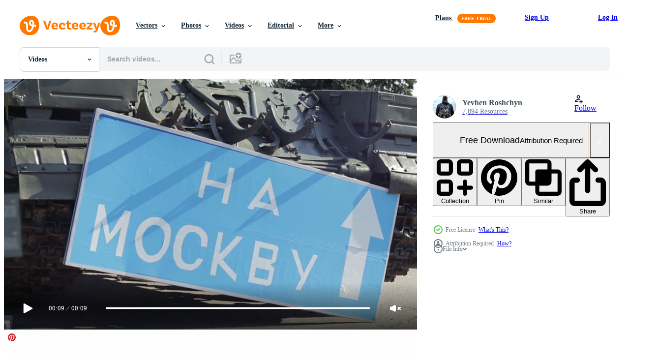

--- FILE ---
content_type: text/html; charset=utf-8
request_url: https://www.vecteezy.com/resources/15153150/show_related_tags_async_content
body_size: 1599
content:
<turbo-frame id="show-related-tags">
  <h2 class="ez-resource-related__header">Related Keywords</h2>

    <div class="splide ez-carousel tags-carousel is-ready" style="--carousel_height: 48px; --additional_height: 0px;" data-controller="carousel search-tag" data-bullets="false" data-loop="false" data-arrows="true">
    <div class="splide__track ez-carousel__track" data-carousel-target="track">
      <ul class="splide__list ez-carousel__inner-wrap" data-carousel-target="innerWrap">
        <li class="search-tag splide__slide ez-carousel__slide" data-carousel-target="slide"><a class="search-tag__tag-link ez-btn ez-btn--light" title="road sign" data-action="search-tag#sendClickEvent search-tag#performSearch" data-search-tag-verified="true" data-keyword-location="show" href="/free-videos/road-sign">road sign</a></li><li class="search-tag splide__slide ez-carousel__slide" data-carousel-target="slide"><a class="search-tag__tag-link ez-btn ez-btn--light" title="blue color" data-action="search-tag#sendClickEvent search-tag#performSearch" data-search-tag-verified="true" data-keyword-location="show" href="/free-videos/blue-color">blue color</a></li><li class="search-tag splide__slide ez-carousel__slide" data-carousel-target="slide"><a class="search-tag__tag-link ez-btn ez-btn--light" title="tank" data-action="search-tag#sendClickEvent search-tag#performSearch" data-search-tag-verified="true" data-keyword-location="show" href="/free-videos/tank">tank</a></li><li class="search-tag splide__slide ez-carousel__slide" data-carousel-target="slide"><a class="search-tag__tag-link ez-btn ez-btn--light" title="museum" data-action="search-tag#sendClickEvent search-tag#performSearch" data-search-tag-verified="true" data-keyword-location="show" href="/free-videos/museum">museum</a></li><li class="search-tag splide__slide ez-carousel__slide" data-carousel-target="slide"><a class="search-tag__tag-link ez-btn ez-btn--light" title="history" data-action="search-tag#sendClickEvent search-tag#performSearch" data-search-tag-verified="true" data-keyword-location="show" href="/free-videos/history">history</a></li><li class="search-tag splide__slide ez-carousel__slide" data-carousel-target="slide"><a class="search-tag__tag-link ez-btn ez-btn--light" title="war" data-action="search-tag#sendClickEvent search-tag#performSearch" data-search-tag-verified="true" data-keyword-location="show" href="/free-videos/war">war</a></li><li class="search-tag splide__slide ez-carousel__slide" data-carousel-target="slide"><a class="search-tag__tag-link ez-btn ez-btn--light" title="moscow" data-action="search-tag#sendClickEvent search-tag#performSearch" data-search-tag-verified="true" data-keyword-location="show" href="/free-videos/moscow">moscow</a></li><li class="search-tag splide__slide ez-carousel__slide" data-carousel-target="slide"><a class="search-tag__tag-link ez-btn ez-btn--light" title="ukraine" data-action="search-tag#sendClickEvent search-tag#performSearch" data-search-tag-verified="true" data-keyword-location="show" href="/free-videos/ukraine">ukraine</a></li><li class="search-tag splide__slide ez-carousel__slide" data-carousel-target="slide"><a class="search-tag__tag-link ez-btn ez-btn--light" title="kyiv" data-action="search-tag#sendClickEvent search-tag#performSearch" data-search-tag-verified="true" data-keyword-location="show" href="/free-videos/kyiv">kyiv</a></li><li class="search-tag splide__slide ez-carousel__slide" data-carousel-target="slide"><a class="search-tag__tag-link ez-btn ez-btn--light" title="2022" data-action="search-tag#sendClickEvent search-tag#performSearch" data-search-tag-verified="true" data-keyword-location="show" href="/free-videos/2022">2022</a></li><li class="search-tag splide__slide ez-carousel__slide" data-carousel-target="slide"><a class="search-tag__tag-link ez-btn ez-btn--light" title="table" data-action="search-tag#sendClickEvent search-tag#performSearch" data-search-tag-verified="true" data-keyword-location="show" href="/free-videos/table">table</a></li><li class="search-tag splide__slide ez-carousel__slide" data-carousel-target="slide"><a class="search-tag__tag-link ez-btn ez-btn--light" title="sign" data-action="search-tag#sendClickEvent search-tag#performSearch" data-search-tag-verified="true" data-keyword-location="show" href="/free-videos/sign">sign</a></li><li class="search-tag splide__slide ez-carousel__slide" data-carousel-target="slide"><a class="search-tag__tag-link ez-btn ez-btn--light" title="direction" data-action="search-tag#sendClickEvent search-tag#performSearch" data-search-tag-verified="true" data-keyword-location="show" href="/free-videos/direction">direction</a></li><li class="search-tag splide__slide ez-carousel__slide" data-carousel-target="slide"><a class="search-tag__tag-link ez-btn ez-btn--light" title="arrow" data-action="search-tag#sendClickEvent search-tag#performSearch" data-search-tag-verified="true" data-keyword-location="show" href="/free-videos/arrow">arrow</a></li><li class="search-tag splide__slide ez-carousel__slide" data-carousel-target="slide"><a class="search-tag__tag-link ez-btn ez-btn--light" title="text" data-action="search-tag#sendClickEvent search-tag#performSearch" data-search-tag-verified="true" data-keyword-location="show" href="/free-videos/text">text</a></li><li class="search-tag splide__slide ez-carousel__slide" data-carousel-target="slide"><a class="search-tag__tag-link ez-btn ez-btn--light" title="city" data-action="search-tag#sendClickEvent search-tag#performSearch" data-search-tag-verified="true" data-keyword-location="show" href="/free-videos/city">city</a></li><li class="search-tag splide__slide ez-carousel__slide" data-carousel-target="slide"><a class="search-tag__tag-link ez-btn ez-btn--light" title="information" data-action="search-tag#sendClickEvent search-tag#performSearch" data-search-tag-verified="true" data-keyword-location="show" href="/free-videos/information">information</a></li><li class="search-tag splide__slide ez-carousel__slide" data-carousel-target="slide"><a class="search-tag__tag-link ez-btn ez-btn--light" title="word" data-action="search-tag#sendClickEvent search-tag#performSearch" data-search-tag-verified="true" data-keyword-location="show" href="/free-videos/word">word</a></li><li class="search-tag splide__slide ez-carousel__slide" data-carousel-target="slide"><a class="search-tag__tag-link ez-btn ez-btn--light" title="people" data-action="search-tag#sendClickEvent search-tag#performSearch" data-search-tag-verified="true" data-keyword-location="show" href="/free-videos/people">people</a></li><li class="search-tag splide__slide ez-carousel__slide" data-carousel-target="slide"><a class="search-tag__tag-link ez-btn ez-btn--light" title="military equipment" data-action="search-tag#sendClickEvent search-tag#performSearch" data-search-tag-verified="true" data-keyword-location="show" href="/free-videos/military-equipment">military equipment</a></li><li class="search-tag splide__slide ez-carousel__slide" data-carousel-target="slide"><a class="search-tag__tag-link ez-btn ez-btn--light" title="armored" data-action="search-tag#sendClickEvent search-tag#performSearch" data-search-tag-verified="true" data-keyword-location="show" href="/free-videos/armored">armored</a></li><li class="search-tag splide__slide ez-carousel__slide" data-carousel-target="slide"><a class="search-tag__tag-link ez-btn ez-btn--light" title="transport" data-action="search-tag#sendClickEvent search-tag#performSearch" data-search-tag-verified="true" data-keyword-location="show" href="/free-videos/transport">transport</a></li><li class="search-tag splide__slide ez-carousel__slide" data-carousel-target="slide"><a class="search-tag__tag-link ez-btn ez-btn--light" title="green" data-action="search-tag#sendClickEvent search-tag#performSearch" data-search-tag-verified="true" data-keyword-location="show" href="/free-videos/green">green</a></li><li class="search-tag splide__slide ez-carousel__slide" data-carousel-target="slide"><a class="search-tag__tag-link ez-btn ez-btn--light" title="conflict" data-action="search-tag#sendClickEvent search-tag#performSearch" data-search-tag-verified="true" data-keyword-location="show" href="/free-videos/conflict">conflict</a></li><li class="search-tag splide__slide ez-carousel__slide" data-carousel-target="slide"><a class="search-tag__tag-link ez-btn ez-btn--light" title="battle" data-action="search-tag#sendClickEvent search-tag#performSearch" data-search-tag-verified="true" data-keyword-location="show" href="/free-videos/battle">battle</a></li><li class="search-tag splide__slide ez-carousel__slide" data-carousel-target="slide"><a class="search-tag__tag-link ez-btn ez-btn--light" title="military" data-action="search-tag#sendClickEvent search-tag#performSearch" data-search-tag-verified="true" data-keyword-location="show" href="/free-videos/military">military</a></li><li class="search-tag splide__slide ez-carousel__slide" data-carousel-target="slide"><a class="search-tag__tag-link ez-btn ez-btn--light" title="weapon" data-action="search-tag#sendClickEvent search-tag#performSearch" data-search-tag-verified="true" data-keyword-location="show" href="/free-videos/weapon">weapon</a></li><li class="search-tag splide__slide ez-carousel__slide" data-carousel-target="slide"><a class="search-tag__tag-link ez-btn ez-btn--light" title="machine" data-action="search-tag#sendClickEvent search-tag#performSearch" data-search-tag-verified="true" data-keyword-location="show" href="/free-videos/machine">machine</a></li><li class="search-tag splide__slide ez-carousel__slide" data-carousel-target="slide"><a class="search-tag__tag-link ez-btn ez-btn--light" title="armed" data-action="search-tag#sendClickEvent search-tag#performSearch" data-search-tag-verified="true" data-keyword-location="show" href="/free-videos/armed">armed</a></li><li class="search-tag splide__slide ez-carousel__slide" data-carousel-target="slide"><a class="search-tag__tag-link ez-btn ez-btn--light" title="symbol" data-action="search-tag#sendClickEvent search-tag#performSearch" data-search-tag-verified="true" data-keyword-location="show" href="/free-videos/symbol">symbol</a></li>
</ul></div>
    

    <div class="splide__arrows splide__arrows--ltr ez-carousel__arrows"><button class="splide__arrow splide__arrow--prev ez-carousel__arrow ez-carousel__arrow--prev" disabled="disabled" data-carousel-target="arrowPrev" data-test-id="carousel-arrow-prev" data-direction="prev" aria_label="Previous"><span class="ez-carousel__arrow-wrap"><svg xmlns="http://www.w3.org/2000/svg" viewBox="0 0 5 8" role="img" aria-labelledby="apgqjkv45e6l0giwi5a7km91a84jxqwn" class="arrow-prev"><desc id="apgqjkv45e6l0giwi5a7km91a84jxqwn">Previous</desc><path fill-rule="evenodd" d="M4.707 7.707a1 1 0 0 0 0-1.414L2.414 4l2.293-2.293A1 1 0 0 0 3.293.293l-3 3a1 1 0 0 0 0 1.414l3 3a1 1 0 0 0 1.414 0Z" clip-rule="evenodd"></path></svg>
</span><span class="ez-carousel__gradient"></span></button><button class="splide__arrow splide__arrow--next ez-carousel__arrow ez-carousel__arrow--next" disabled="disabled" data-carousel-target="arrowNext" data-test-id="carousel-arrow-next" data-direction="next" aria_label="Next"><span class="ez-carousel__arrow-wrap"><svg xmlns="http://www.w3.org/2000/svg" viewBox="0 0 5 8" role="img" aria-labelledby="aqmmkwviyy6gwmui6ehoqzg67zp10vik" class="arrow-next"><desc id="aqmmkwviyy6gwmui6ehoqzg67zp10vik">Next</desc><path fill-rule="evenodd" d="M.293 7.707a1 1 0 0 1 0-1.414L2.586 4 .293 1.707A1 1 0 0 1 1.707.293l3 3a1 1 0 0 1 0 1.414l-3 3a1 1 0 0 1-1.414 0Z" clip-rule="evenodd"></path></svg>
</span><span class="ez-carousel__gradient"></span></button></div>
</div></turbo-frame>


--- FILE ---
content_type: text/html; charset=utf-8
request_url: https://www.vecteezy.com/resources/15153150/show_related_grids_async_content
body_size: 13932
content:
<turbo-frame id="show-related-resources">

  <div data-conversions-category="Related Videos" class="">
    <h2 class="ez-resource-related__header">
      Related Videos
    </h2>

    <ul class="ez-resource-grid ez-resource-grid--main-grid  is-hidden" id="false" data-controller="grid contributor-info video-preview" data-grid-track-truncation-value="false" data-max-rows="50" data-row-height="240" data-instant-grid="false" data-truncate-results="false" data-testid="related-resources" data-labels="free" style="--free: &#39;Free&#39;;">

  <li class="ez-resource-grid__item ez-resource-thumb ez-resource-thumb--video ez-resource-thumb--pro" data-controller="grid-item-decorator" data-position="{{position}}" data-item-id="17618730" data-pro="true" data-grid-target="gridItem" data-video-preview-target="preview" data-video-url="https://static.vecteezy.com/system/resources/previews/017/618/730/mp4/blue-road-sign-with-white-letters-near-the-tank-on-the-territory-of-the-national-museum-of-the-history-of-ukraine-russia-s-war-against-ukraine-translation-to-moscow-video.mp4" data-w="356" data-h="200" data-grid-item-decorator-free-label-value="Free" data-action="mouseenter-&gt;grid-item-decorator#hoverThumb:once" data-grid-item-decorator-item-pro-param="Pro" data-grid-item-decorator-resource-id-param="17618730" data-grid-item-decorator-content-type-param="Content-video" data-grid-item-decorator-pinterest-url-param="https://www.vecteezy.com/video/17618730-blue-road-sign-with-white-letters-near-the-tank-on-the-territory-of-the-national-museum-of-the-history-of-ukraine-russia-s-war-against-ukraine-translation-to-moscow" data-grid-item-decorator-seo-page-description-param="Blue road sign with white letters near the tank, on the territory of the National Museum of the History of Ukraine. Russia&#39;s war against Ukraine. Translation, To Moscow." data-grid-item-decorator-user-id-param="5104058" data-grid-item-decorator-user-display-name-param="Yevhen Roshchyn" data-grid-item-decorator-avatar-src-param="https://static.vecteezy.com/system/user/avatar/5104058/medium_19272.jpg" data-grid-item-decorator-uploads-path-param="/members/roshchyn/uploads">

  <script type="application/ld+json" id="media_schema">
  {"@context":"https://schema.org","@type":"VideoObject","name":"Blue road sign with white letters near the tank, on the territory of the National Museum of the History of Ukraine. Russia's war against Ukraine. Translation, To Moscow.","uploadDate":"2023-01-22T10:03:01-06:00","thumbnailUrl":"https://static.vecteezy.com/system/resources/thumbnails/017/618/730/small_2x/blue-road-sign-with-white-letters-near-the-tank-on-the-territory-of-the-national-museum-of-the-history-of-ukraine-russia-s-war-against-ukraine-translation-to-moscow-video.jpg","contentUrl":"https://static.vecteezy.com/system/resources/previews/017/618/730/mp4/blue-road-sign-with-white-letters-near-the-tank-on-the-territory-of-the-national-museum-of-the-history-of-ukraine-russia-s-war-against-ukraine-translation-to-moscow-video.mp4","sourceOrganization":"Vecteezy","license":"https://support.vecteezy.com/en_us/new-vecteezy-licensing-ByHivesvt","acquireLicensePage":"https://www.vecteezy.com/video/17618730-blue-road-sign-with-white-letters-near-the-tank-on-the-territory-of-the-national-museum-of-the-history-of-ukraine-russia-s-war-against-ukraine-translation-to-moscow","creator":{"@type":"Person","name":"Yevhen Roshchyn"},"copyrightNotice":"Yevhen Roshchyn","creditText":"Vecteezy"}
</script>


<a href="/video/17618730-blue-road-sign-with-white-letters-near-the-tank-on-the-territory-of-the-national-museum-of-the-history-of-ukraine-russia-s-war-against-ukraine-translation-to-moscow" class="ez-resource-thumb__link" title="Blue road sign with white letters near the tank, on the territory of the National Museum of the History of Ukraine. Russia&#39;s war against Ukraine. Translation, To Moscow." style="--height: 200; --width: 356; " data-action="click-&gt;grid#trackResourceClick mouseenter-&gt;grid#trackResourceHover" data-content-type="video" data-controller="ez-hover-intent" data-previews-srcs="[&quot;https://static.vecteezy.com/system/resources/previews/017/618/730/mp4/blue-road-sign-with-white-letters-near-the-tank-on-the-territory-of-the-national-museum-of-the-history-of-ukraine-russia-s-war-against-ukraine-translation-to-moscow-video.mp4&quot;]" data-pro="true" data-resource-id="17618730" data-video-preview-target="videoWrap" data-grid-item-decorator-target="link">
    <img src="https://static.vecteezy.com/system/resources/thumbnails/017/618/730/small/blue-road-sign-with-white-letters-near-the-tank-on-the-territory-of-the-national-museum-of-the-history-of-ukraine-russia-s-war-against-ukraine-translation-to-moscow-video.jpg" srcset="https://static.vecteezy.com/system/resources/thumbnails/017/618/730/small_2x/blue-road-sign-with-white-letters-near-the-tank-on-the-territory-of-the-national-museum-of-the-history-of-ukraine-russia-s-war-against-ukraine-translation-to-moscow-video.jpg 2x, https://static.vecteezy.com/system/resources/thumbnails/017/618/730/small/blue-road-sign-with-white-letters-near-the-tank-on-the-territory-of-the-national-museum-of-the-history-of-ukraine-russia-s-war-against-ukraine-translation-to-moscow-video.jpg 1x" class="ez-resource-thumb__img" loading="lazy" decoding="async" width="356" height="200" alt="Blue road sign with white letters near the tank, on the territory of the National Museum of the History of Ukraine. Russia&#39;s war against Ukraine. Translation, To Moscow. video">

</a>

  <div class="ez-resource-thumb__label-wrap"></div>
  

  <div class="ez-resource-thumb__hover-state"></div>
</li><li class="ez-resource-grid__item ez-resource-thumb ez-resource-thumb--video ez-resource-thumb--pro" data-controller="grid-item-decorator" data-position="{{position}}" data-item-id="17659205" data-pro="true" data-grid-target="gridItem" data-video-preview-target="preview" data-video-url="https://static.vecteezy.com/system/resources/previews/017/659/205/mp4/blue-road-sign-with-white-letters-near-the-tank-on-the-territory-of-the-national-museum-of-the-history-of-ukraine-russia-s-war-against-ukraine-translation-to-moscow-video.mp4" data-w="356" data-h="200" data-grid-item-decorator-free-label-value="Free" data-action="mouseenter-&gt;grid-item-decorator#hoverThumb:once" data-grid-item-decorator-item-pro-param="Pro" data-grid-item-decorator-resource-id-param="17659205" data-grid-item-decorator-content-type-param="Content-video" data-grid-item-decorator-pinterest-url-param="https://www.vecteezy.com/video/17659205-blue-road-sign-with-white-letters-near-the-tank-on-the-territory-of-the-national-museum-of-the-history-of-ukraine-russia-s-war-against-ukraine-translation-to-moscow" data-grid-item-decorator-seo-page-description-param="Blue road sign with white letters near the tank, on the territory of the National Museum of the History of Ukraine. Russia&#39;s war against Ukraine. Translation, To Moscow." data-grid-item-decorator-user-id-param="5104058" data-grid-item-decorator-user-display-name-param="Yevhen Roshchyn" data-grid-item-decorator-avatar-src-param="https://static.vecteezy.com/system/user/avatar/5104058/medium_19272.jpg" data-grid-item-decorator-uploads-path-param="/members/roshchyn/uploads">

  <script type="application/ld+json" id="media_schema">
  {"@context":"https://schema.org","@type":"VideoObject","name":"Blue road sign with white letters near the tank, on the territory of the National Museum of the History of Ukraine. Russia's war against Ukraine. Translation, To Moscow.","uploadDate":"2023-01-23T19:07:17-06:00","thumbnailUrl":"https://static.vecteezy.com/system/resources/thumbnails/017/659/205/small_2x/blue-road-sign-with-white-letters-near-the-tank-on-the-territory-of-the-national-museum-of-the-history-of-ukraine-russia-s-war-against-ukraine-translation-to-moscow-video.jpg","contentUrl":"https://static.vecteezy.com/system/resources/previews/017/659/205/mp4/blue-road-sign-with-white-letters-near-the-tank-on-the-territory-of-the-national-museum-of-the-history-of-ukraine-russia-s-war-against-ukraine-translation-to-moscow-video.mp4","sourceOrganization":"Vecteezy","license":"https://support.vecteezy.com/en_us/new-vecteezy-licensing-ByHivesvt","acquireLicensePage":"https://www.vecteezy.com/video/17659205-blue-road-sign-with-white-letters-near-the-tank-on-the-territory-of-the-national-museum-of-the-history-of-ukraine-russia-s-war-against-ukraine-translation-to-moscow","creator":{"@type":"Person","name":"Yevhen Roshchyn"},"copyrightNotice":"Yevhen Roshchyn","creditText":"Vecteezy"}
</script>


<a href="/video/17659205-blue-road-sign-with-white-letters-near-the-tank-on-the-territory-of-the-national-museum-of-the-history-of-ukraine-russia-s-war-against-ukraine-translation-to-moscow" class="ez-resource-thumb__link" title="Blue road sign with white letters near the tank, on the territory of the National Museum of the History of Ukraine. Russia&#39;s war against Ukraine. Translation, To Moscow." style="--height: 200; --width: 356; " data-action="click-&gt;grid#trackResourceClick mouseenter-&gt;grid#trackResourceHover" data-content-type="video" data-controller="ez-hover-intent" data-previews-srcs="[&quot;https://static.vecteezy.com/system/resources/previews/017/659/205/mp4/blue-road-sign-with-white-letters-near-the-tank-on-the-territory-of-the-national-museum-of-the-history-of-ukraine-russia-s-war-against-ukraine-translation-to-moscow-video.mp4&quot;]" data-pro="true" data-resource-id="17659205" data-video-preview-target="videoWrap" data-grid-item-decorator-target="link">
    <img src="https://static.vecteezy.com/system/resources/thumbnails/017/659/205/small/blue-road-sign-with-white-letters-near-the-tank-on-the-territory-of-the-national-museum-of-the-history-of-ukraine-russia-s-war-against-ukraine-translation-to-moscow-video.jpg" srcset="https://static.vecteezy.com/system/resources/thumbnails/017/659/205/small_2x/blue-road-sign-with-white-letters-near-the-tank-on-the-territory-of-the-national-museum-of-the-history-of-ukraine-russia-s-war-against-ukraine-translation-to-moscow-video.jpg 2x, https://static.vecteezy.com/system/resources/thumbnails/017/659/205/small/blue-road-sign-with-white-letters-near-the-tank-on-the-territory-of-the-national-museum-of-the-history-of-ukraine-russia-s-war-against-ukraine-translation-to-moscow-video.jpg 1x" class="ez-resource-thumb__img" loading="lazy" decoding="async" width="356" height="200" alt="Blue road sign with white letters near the tank, on the territory of the National Museum of the History of Ukraine. Russia&#39;s war against Ukraine. Translation, To Moscow. video">

</a>

  <div class="ez-resource-thumb__label-wrap"></div>
  

  <div class="ez-resource-thumb__hover-state"></div>
</li><li class="ez-resource-grid__item ez-resource-thumb ez-resource-thumb--video ez-resource-thumb--pro" data-controller="grid-item-decorator" data-position="{{position}}" data-item-id="16167744" data-pro="true" data-grid-target="gridItem" data-video-preview-target="preview" data-video-url="https://static.vecteezy.com/system/resources/previews/016/167/744/mp4/blue-road-sign-with-white-letters-near-the-tank-on-the-territory-of-ukraine-war-of-russia-against-ukraine-transfer-to-moscow-video.mp4" data-w="356" data-h="200" data-grid-item-decorator-free-label-value="Free" data-action="mouseenter-&gt;grid-item-decorator#hoverThumb:once" data-grid-item-decorator-item-pro-param="Pro" data-grid-item-decorator-resource-id-param="16167744" data-grid-item-decorator-content-type-param="Content-video" data-grid-item-decorator-pinterest-url-param="https://www.vecteezy.com/video/16167744-blue-road-sign-with-white-letters-near-the-tank-on-the-territory-of-ukraine-war-of-russia-against-ukraine-transfer-to-moscow" data-grid-item-decorator-seo-page-description-param="Blue road sign with white letters near the tank, on the territory of Ukraine. War of Russia against Ukraine. Transfer to Moscow." data-grid-item-decorator-user-id-param="5104058" data-grid-item-decorator-user-display-name-param="Yevhen Roshchyn" data-grid-item-decorator-avatar-src-param="https://static.vecteezy.com/system/user/avatar/5104058/medium_19272.jpg" data-grid-item-decorator-uploads-path-param="/members/roshchyn/uploads">

  <script type="application/ld+json" id="media_schema">
  {"@context":"https://schema.org","@type":"VideoObject","name":"Blue road sign with white letters near the tank, on the territory of Ukraine. War of Russia against Ukraine. Transfer to Moscow.","uploadDate":"2022-12-23T00:24:49-06:00","thumbnailUrl":"https://static.vecteezy.com/system/resources/thumbnails/016/167/744/small_2x/blue-road-sign-with-white-letters-near-the-tank-on-the-territory-of-ukraine-war-of-russia-against-ukraine-transfer-to-moscow-video.jpg","contentUrl":"https://static.vecteezy.com/system/resources/previews/016/167/744/mp4/blue-road-sign-with-white-letters-near-the-tank-on-the-territory-of-ukraine-war-of-russia-against-ukraine-transfer-to-moscow-video.mp4","sourceOrganization":"Vecteezy","license":"https://support.vecteezy.com/en_us/new-vecteezy-licensing-ByHivesvt","acquireLicensePage":"https://www.vecteezy.com/video/16167744-blue-road-sign-with-white-letters-near-the-tank-on-the-territory-of-ukraine-war-of-russia-against-ukraine-transfer-to-moscow","creator":{"@type":"Person","name":"Yevhen Roshchyn"},"copyrightNotice":"Yevhen Roshchyn","creditText":"Vecteezy"}
</script>


<a href="/video/16167744-blue-road-sign-with-white-letters-near-the-tank-on-the-territory-of-ukraine-war-of-russia-against-ukraine-transfer-to-moscow" class="ez-resource-thumb__link" title="Blue road sign with white letters near the tank, on the territory of Ukraine. War of Russia against Ukraine. Transfer to Moscow." style="--height: 200; --width: 356; " data-action="click-&gt;grid#trackResourceClick mouseenter-&gt;grid#trackResourceHover" data-content-type="video" data-controller="ez-hover-intent" data-previews-srcs="[&quot;https://static.vecteezy.com/system/resources/previews/016/167/744/mp4/blue-road-sign-with-white-letters-near-the-tank-on-the-territory-of-ukraine-war-of-russia-against-ukraine-transfer-to-moscow-video.mp4&quot;]" data-pro="true" data-resource-id="16167744" data-video-preview-target="videoWrap" data-grid-item-decorator-target="link">
    <img src="https://static.vecteezy.com/system/resources/thumbnails/016/167/744/small/blue-road-sign-with-white-letters-near-the-tank-on-the-territory-of-ukraine-war-of-russia-against-ukraine-transfer-to-moscow-video.jpg" srcset="https://static.vecteezy.com/system/resources/thumbnails/016/167/744/small_2x/blue-road-sign-with-white-letters-near-the-tank-on-the-territory-of-ukraine-war-of-russia-against-ukraine-transfer-to-moscow-video.jpg 2x, https://static.vecteezy.com/system/resources/thumbnails/016/167/744/small/blue-road-sign-with-white-letters-near-the-tank-on-the-territory-of-ukraine-war-of-russia-against-ukraine-transfer-to-moscow-video.jpg 1x" class="ez-resource-thumb__img" loading="lazy" decoding="async" width="356" height="200" alt="Blue road sign with white letters near the tank, on the territory of Ukraine. War of Russia against Ukraine. Transfer to Moscow. video">

</a>

  <div class="ez-resource-thumb__label-wrap"></div>
  

  <div class="ez-resource-thumb__hover-state"></div>
</li><li class="ez-resource-grid__item ez-resource-thumb ez-resource-thumb--video ez-resource-thumb--pro" data-controller="grid-item-decorator" data-position="{{position}}" data-item-id="39851299" data-pro="true" data-grid-target="gridItem" data-video-preview-target="preview" data-video-url="https://static.vecteezy.com/system/resources/previews/039/851/299/mp4/a-burnt-and-destroyed-armored-car-of-the-russian-army-as-a-result-of-a-battle-with-ukrainian-troops-near-kyiv-russian-aggression-in-ukraine-ukraine-is-waging-a-liberation-war-with-russia-video.mp4" data-w="356" data-h="200" data-grid-item-decorator-free-label-value="Free" data-action="mouseenter-&gt;grid-item-decorator#hoverThumb:once" data-grid-item-decorator-item-pro-param="Pro" data-grid-item-decorator-resource-id-param="39851299" data-grid-item-decorator-content-type-param="Content-video" data-grid-item-decorator-pinterest-url-param="https://www.vecteezy.com/video/39851299-a-burnt-and-destroyed-armored-car-of-the-russian-army-as-a-result-of-a-battle-with-ukrainian-troops-near-kyiv-russian-aggression-in-ukraine-ukraine-is-waging-a-liberation-war-with-russia" data-grid-item-decorator-seo-page-description-param="A burnt and destroyed armored car of the Russian army as a result of a battle with Ukrainian troops near Kyiv. Russian aggression in Ukraine. Ukraine is waging a liberation war with Russia." data-grid-item-decorator-user-id-param="15894741" data-grid-item-decorator-user-display-name-param="Serhii Khrystych" data-grid-item-decorator-avatar-src-param="https://static.vecteezy.com/system/user/avatar/15894741/medium________________________.jpg" data-grid-item-decorator-uploads-path-param="/members/sergeyxsp/uploads">

  <script type="application/ld+json" id="media_schema">
  {"@context":"https://schema.org","@type":"VideoObject","name":"A burnt and destroyed armored car of the Russian army as a result of a battle with Ukrainian troops near Kyiv. Russian aggression in Ukraine. Ukraine is waging a liberation war with Russia.","uploadDate":"2024-02-28T03:07:45-06:00","thumbnailUrl":"https://static.vecteezy.com/system/resources/thumbnails/039/851/299/small_2x/a-burnt-and-destroyed-armored-car-of-the-russian-army-as-a-result-of-a-battle-with-ukrainian-troops-near-kyiv-russian-aggression-in-ukraine-ukraine-is-waging-a-liberation-war-with-russia-video.jpg","contentUrl":"https://static.vecteezy.com/system/resources/previews/039/851/299/mp4/a-burnt-and-destroyed-armored-car-of-the-russian-army-as-a-result-of-a-battle-with-ukrainian-troops-near-kyiv-russian-aggression-in-ukraine-ukraine-is-waging-a-liberation-war-with-russia-video.mp4","sourceOrganization":"Vecteezy","license":"https://support.vecteezy.com/en_us/new-vecteezy-licensing-ByHivesvt","acquireLicensePage":"https://www.vecteezy.com/video/39851299-a-burnt-and-destroyed-armored-car-of-the-russian-army-as-a-result-of-a-battle-with-ukrainian-troops-near-kyiv-russian-aggression-in-ukraine-ukraine-is-waging-a-liberation-war-with-russia","creator":{"@type":"Person","name":"Serhii Khrystych"},"copyrightNotice":"Serhii Khrystych","creditText":"Vecteezy"}
</script>


<a href="/video/39851299-a-burnt-and-destroyed-armored-car-of-the-russian-army-as-a-result-of-a-battle-with-ukrainian-troops-near-kyiv-russian-aggression-in-ukraine-ukraine-is-waging-a-liberation-war-with-russia" class="ez-resource-thumb__link" title="A burnt and destroyed armored car of the Russian army as a result of a battle with Ukrainian troops near Kyiv. Russian aggression in Ukraine. Ukraine is waging a liberation war with Russia." style="--height: 200; --width: 356; " data-action="click-&gt;grid#trackResourceClick mouseenter-&gt;grid#trackResourceHover" data-content-type="video" data-controller="ez-hover-intent" data-previews-srcs="[&quot;https://static.vecteezy.com/system/resources/previews/039/851/299/mp4/a-burnt-and-destroyed-armored-car-of-the-russian-army-as-a-result-of-a-battle-with-ukrainian-troops-near-kyiv-russian-aggression-in-ukraine-ukraine-is-waging-a-liberation-war-with-russia-video.mp4&quot;]" data-pro="true" data-resource-id="39851299" data-video-preview-target="videoWrap" data-grid-item-decorator-target="link">
    <img src="https://static.vecteezy.com/system/resources/thumbnails/039/851/299/small/a-burnt-and-destroyed-armored-car-of-the-russian-army-as-a-result-of-a-battle-with-ukrainian-troops-near-kyiv-russian-aggression-in-ukraine-ukraine-is-waging-a-liberation-war-with-russia-video.jpg" srcset="https://static.vecteezy.com/system/resources/thumbnails/039/851/299/small_2x/a-burnt-and-destroyed-armored-car-of-the-russian-army-as-a-result-of-a-battle-with-ukrainian-troops-near-kyiv-russian-aggression-in-ukraine-ukraine-is-waging-a-liberation-war-with-russia-video.jpg 2x, https://static.vecteezy.com/system/resources/thumbnails/039/851/299/small/a-burnt-and-destroyed-armored-car-of-the-russian-army-as-a-result-of-a-battle-with-ukrainian-troops-near-kyiv-russian-aggression-in-ukraine-ukraine-is-waging-a-liberation-war-with-russia-video.jpg 1x" class="ez-resource-thumb__img" loading="lazy" decoding="async" width="356" height="200" alt="A burnt and destroyed armored car of the Russian army as a result of a battle with Ukrainian troops near Kyiv. Russian aggression in Ukraine. Ukraine is waging a liberation war with Russia. video">

</a>

  <div class="ez-resource-thumb__label-wrap"></div>
  

  <div class="ez-resource-thumb__hover-state"></div>
</li><li class="ez-resource-grid__item ez-resource-thumb ez-resource-thumb--video ez-resource-thumb--pro" data-controller="grid-item-decorator" data-position="{{position}}" data-item-id="39558478" data-pro="true" data-grid-target="gridItem" data-video-preview-target="preview" data-video-url="https://static.vecteezy.com/system/resources/previews/039/558/478/mp4/cabin-from-the-inside-of-a-burnt-and-destroyed-russian-armored-military-truck-for-transporting-soldiers-the-result-of-the-battle-between-russian-troops-and-ukrainian-troops-near-kyiv-video.mp4" data-w="356" data-h="200" data-grid-item-decorator-free-label-value="Free" data-action="mouseenter-&gt;grid-item-decorator#hoverThumb:once" data-grid-item-decorator-item-pro-param="Pro" data-grid-item-decorator-resource-id-param="39558478" data-grid-item-decorator-content-type-param="Content-video" data-grid-item-decorator-pinterest-url-param="https://www.vecteezy.com/video/39558478-cabin-from-the-inside-of-a-burnt-and-destroyed-russian-armored-military-truck-for-transporting-soldiers-the-result-of-the-battle-between-russian-troops-and-ukrainian-troops-near-kyiv" data-grid-item-decorator-seo-page-description-param="Cabin from the inside of a burnt and destroyed Russian armored military truck for transporting soldiers. The result of the battle between Russian troops and Ukrainian troops near Kyiv." data-grid-item-decorator-user-id-param="15894741" data-grid-item-decorator-user-display-name-param="Serhii Khrystych" data-grid-item-decorator-avatar-src-param="https://static.vecteezy.com/system/user/avatar/15894741/medium________________________.jpg" data-grid-item-decorator-uploads-path-param="/members/sergeyxsp/uploads">

  <script type="application/ld+json" id="media_schema">
  {"@context":"https://schema.org","@type":"VideoObject","name":"Cabin from the inside of a burnt and destroyed Russian armored military truck for transporting soldiers. The result of the battle between Russian troops and Ukrainian troops near Kyiv.","uploadDate":"2024-02-24T03:38:45-06:00","thumbnailUrl":"https://static.vecteezy.com/system/resources/thumbnails/039/558/478/small_2x/cabin-from-the-inside-of-a-burnt-and-destroyed-russian-armored-military-truck-for-transporting-soldiers-the-result-of-the-battle-between-russian-troops-and-ukrainian-troops-near-kyiv-video.jpg","contentUrl":"https://static.vecteezy.com/system/resources/previews/039/558/478/mp4/cabin-from-the-inside-of-a-burnt-and-destroyed-russian-armored-military-truck-for-transporting-soldiers-the-result-of-the-battle-between-russian-troops-and-ukrainian-troops-near-kyiv-video.mp4","sourceOrganization":"Vecteezy","license":"https://support.vecteezy.com/en_us/new-vecteezy-licensing-ByHivesvt","acquireLicensePage":"https://www.vecteezy.com/video/39558478-cabin-from-the-inside-of-a-burnt-and-destroyed-russian-armored-military-truck-for-transporting-soldiers-the-result-of-the-battle-between-russian-troops-and-ukrainian-troops-near-kyiv","creator":{"@type":"Person","name":"Serhii Khrystych"},"copyrightNotice":"Serhii Khrystych","creditText":"Vecteezy"}
</script>


<a href="/video/39558478-cabin-from-the-inside-of-a-burnt-and-destroyed-russian-armored-military-truck-for-transporting-soldiers-the-result-of-the-battle-between-russian-troops-and-ukrainian-troops-near-kyiv" class="ez-resource-thumb__link" title="Cabin from the inside of a burnt and destroyed Russian armored military truck for transporting soldiers. The result of the battle between Russian troops and Ukrainian troops near Kyiv." style="--height: 200; --width: 356; " data-action="click-&gt;grid#trackResourceClick mouseenter-&gt;grid#trackResourceHover" data-content-type="video" data-controller="ez-hover-intent" data-previews-srcs="[&quot;https://static.vecteezy.com/system/resources/previews/039/558/478/mp4/cabin-from-the-inside-of-a-burnt-and-destroyed-russian-armored-military-truck-for-transporting-soldiers-the-result-of-the-battle-between-russian-troops-and-ukrainian-troops-near-kyiv-video.mp4&quot;]" data-pro="true" data-resource-id="39558478" data-video-preview-target="videoWrap" data-grid-item-decorator-target="link">
    <img src="https://static.vecteezy.com/system/resources/thumbnails/039/558/478/small/cabin-from-the-inside-of-a-burnt-and-destroyed-russian-armored-military-truck-for-transporting-soldiers-the-result-of-the-battle-between-russian-troops-and-ukrainian-troops-near-kyiv-video.jpg" srcset="https://static.vecteezy.com/system/resources/thumbnails/039/558/478/small_2x/cabin-from-the-inside-of-a-burnt-and-destroyed-russian-armored-military-truck-for-transporting-soldiers-the-result-of-the-battle-between-russian-troops-and-ukrainian-troops-near-kyiv-video.jpg 2x, https://static.vecteezy.com/system/resources/thumbnails/039/558/478/small/cabin-from-the-inside-of-a-burnt-and-destroyed-russian-armored-military-truck-for-transporting-soldiers-the-result-of-the-battle-between-russian-troops-and-ukrainian-troops-near-kyiv-video.jpg 1x" class="ez-resource-thumb__img" loading="lazy" decoding="async" width="356" height="200" alt="Cabin from the inside of a burnt and destroyed Russian armored military truck for transporting soldiers. The result of the battle between Russian troops and Ukrainian troops near Kyiv. video">

</a>

  <div class="ez-resource-thumb__label-wrap"></div>
  

  <div class="ez-resource-thumb__hover-state"></div>
</li><li class="ez-resource-grid__item ez-resource-thumb ez-resource-thumb--video ez-resource-thumb--pro" data-controller="grid-item-decorator" data-position="{{position}}" data-item-id="39851559" data-pro="true" data-grid-target="gridItem" data-video-preview-target="preview" data-video-url="https://static.vecteezy.com/system/resources/previews/039/851/559/mp4/a-burnt-and-destroyed-armored-car-of-the-russian-army-as-a-result-of-a-battle-with-ukrainian-troops-near-kyiv-russian-aggression-in-ukraine-ukraine-is-waging-a-liberation-war-with-russia-video.mp4" data-w="356" data-h="200" data-grid-item-decorator-free-label-value="Free" data-action="mouseenter-&gt;grid-item-decorator#hoverThumb:once" data-grid-item-decorator-item-pro-param="Pro" data-grid-item-decorator-resource-id-param="39851559" data-grid-item-decorator-content-type-param="Content-video" data-grid-item-decorator-pinterest-url-param="https://www.vecteezy.com/video/39851559-a-burnt-and-destroyed-armored-car-of-the-russian-army-as-a-result-of-a-battle-with-ukrainian-troops-near-kyiv-russian-aggression-in-ukraine-ukraine-is-waging-a-liberation-war-with-russia" data-grid-item-decorator-seo-page-description-param="A burnt and destroyed armored car of the Russian army as a result of a battle with Ukrainian troops near Kyiv. Russian aggression in Ukraine. Ukraine is waging a liberation war with Russia." data-grid-item-decorator-user-id-param="15894741" data-grid-item-decorator-user-display-name-param="Serhii Khrystych" data-grid-item-decorator-avatar-src-param="https://static.vecteezy.com/system/user/avatar/15894741/medium________________________.jpg" data-grid-item-decorator-uploads-path-param="/members/sergeyxsp/uploads">

  <script type="application/ld+json" id="media_schema">
  {"@context":"https://schema.org","@type":"VideoObject","name":"A burnt and destroyed armored car of the Russian army as a result of a battle with Ukrainian troops near Kyiv. Russian aggression in Ukraine. Ukraine is waging a liberation war with Russia.","uploadDate":"2024-02-28T03:11:15-06:00","thumbnailUrl":"https://static.vecteezy.com/system/resources/thumbnails/039/851/559/small_2x/a-burnt-and-destroyed-armored-car-of-the-russian-army-as-a-result-of-a-battle-with-ukrainian-troops-near-kyiv-russian-aggression-in-ukraine-ukraine-is-waging-a-liberation-war-with-russia-video.jpg","contentUrl":"https://static.vecteezy.com/system/resources/previews/039/851/559/mp4/a-burnt-and-destroyed-armored-car-of-the-russian-army-as-a-result-of-a-battle-with-ukrainian-troops-near-kyiv-russian-aggression-in-ukraine-ukraine-is-waging-a-liberation-war-with-russia-video.mp4","sourceOrganization":"Vecteezy","license":"https://support.vecteezy.com/en_us/new-vecteezy-licensing-ByHivesvt","acquireLicensePage":"https://www.vecteezy.com/video/39851559-a-burnt-and-destroyed-armored-car-of-the-russian-army-as-a-result-of-a-battle-with-ukrainian-troops-near-kyiv-russian-aggression-in-ukraine-ukraine-is-waging-a-liberation-war-with-russia","creator":{"@type":"Person","name":"Serhii Khrystych"},"copyrightNotice":"Serhii Khrystych","creditText":"Vecteezy"}
</script>


<a href="/video/39851559-a-burnt-and-destroyed-armored-car-of-the-russian-army-as-a-result-of-a-battle-with-ukrainian-troops-near-kyiv-russian-aggression-in-ukraine-ukraine-is-waging-a-liberation-war-with-russia" class="ez-resource-thumb__link" title="A burnt and destroyed armored car of the Russian army as a result of a battle with Ukrainian troops near Kyiv. Russian aggression in Ukraine. Ukraine is waging a liberation war with Russia." style="--height: 200; --width: 356; " data-action="click-&gt;grid#trackResourceClick mouseenter-&gt;grid#trackResourceHover" data-content-type="video" data-controller="ez-hover-intent" data-previews-srcs="[&quot;https://static.vecteezy.com/system/resources/previews/039/851/559/mp4/a-burnt-and-destroyed-armored-car-of-the-russian-army-as-a-result-of-a-battle-with-ukrainian-troops-near-kyiv-russian-aggression-in-ukraine-ukraine-is-waging-a-liberation-war-with-russia-video.mp4&quot;]" data-pro="true" data-resource-id="39851559" data-video-preview-target="videoWrap" data-grid-item-decorator-target="link">
    <img src="https://static.vecteezy.com/system/resources/thumbnails/039/851/559/small/a-burnt-and-destroyed-armored-car-of-the-russian-army-as-a-result-of-a-battle-with-ukrainian-troops-near-kyiv-russian-aggression-in-ukraine-ukraine-is-waging-a-liberation-war-with-russia-video.jpg" srcset="https://static.vecteezy.com/system/resources/thumbnails/039/851/559/small_2x/a-burnt-and-destroyed-armored-car-of-the-russian-army-as-a-result-of-a-battle-with-ukrainian-troops-near-kyiv-russian-aggression-in-ukraine-ukraine-is-waging-a-liberation-war-with-russia-video.jpg 2x, https://static.vecteezy.com/system/resources/thumbnails/039/851/559/small/a-burnt-and-destroyed-armored-car-of-the-russian-army-as-a-result-of-a-battle-with-ukrainian-troops-near-kyiv-russian-aggression-in-ukraine-ukraine-is-waging-a-liberation-war-with-russia-video.jpg 1x" class="ez-resource-thumb__img" loading="lazy" decoding="async" width="356" height="200" alt="A burnt and destroyed armored car of the Russian army as a result of a battle with Ukrainian troops near Kyiv. Russian aggression in Ukraine. Ukraine is waging a liberation war with Russia. video">

</a>

  <div class="ez-resource-thumb__label-wrap"></div>
  

  <div class="ez-resource-thumb__hover-state"></div>
</li><li class="ez-resource-grid__item ez-resource-thumb ez-resource-thumb--video ez-resource-thumb--pro" data-controller="grid-item-decorator" data-position="{{position}}" data-item-id="39633072" data-pro="true" data-grid-target="gridItem" data-video-preview-target="preview" data-video-url="https://static.vecteezy.com/system/resources/previews/039/633/072/mp4/a-burnt-and-destroyed-armored-car-of-the-russian-army-as-a-result-of-a-battle-with-ukrainian-troops-near-kyiv-russian-aggression-in-ukraine-ukraine-is-waging-a-liberation-war-with-russia-video.mp4" data-w="356" data-h="200" data-grid-item-decorator-free-label-value="Free" data-action="mouseenter-&gt;grid-item-decorator#hoverThumb:once" data-grid-item-decorator-item-pro-param="Pro" data-grid-item-decorator-resource-id-param="39633072" data-grid-item-decorator-content-type-param="Content-video" data-grid-item-decorator-pinterest-url-param="https://www.vecteezy.com/video/39633072-a-burnt-and-destroyed-armored-car-of-the-russian-army-as-a-result-of-a-battle-with-ukrainian-troops-near-kyiv-russian-aggression-in-ukraine-ukraine-is-waging-a-liberation-war-with-russia" data-grid-item-decorator-seo-page-description-param="A burnt and destroyed armored car of the Russian army as a result of a battle with Ukrainian troops near Kyiv. Russian aggression in Ukraine. Ukraine is waging a liberation war with Russia." data-grid-item-decorator-user-id-param="15894741" data-grid-item-decorator-user-display-name-param="Serhii Khrystych" data-grid-item-decorator-avatar-src-param="https://static.vecteezy.com/system/user/avatar/15894741/medium________________________.jpg" data-grid-item-decorator-uploads-path-param="/members/sergeyxsp/uploads">

  <script type="application/ld+json" id="media_schema">
  {"@context":"https://schema.org","@type":"VideoObject","name":"A burnt and destroyed armored car of the Russian army as a result of a battle with Ukrainian troops near Kyiv. Russian aggression in Ukraine. Ukraine is waging a liberation war with Russia.","uploadDate":"2024-02-26T06:22:22-06:00","thumbnailUrl":"https://static.vecteezy.com/system/resources/thumbnails/039/633/072/small_2x/a-burnt-and-destroyed-armored-car-of-the-russian-army-as-a-result-of-a-battle-with-ukrainian-troops-near-kyiv-russian-aggression-in-ukraine-ukraine-is-waging-a-liberation-war-with-russia-video.jpg","contentUrl":"https://static.vecteezy.com/system/resources/previews/039/633/072/mp4/a-burnt-and-destroyed-armored-car-of-the-russian-army-as-a-result-of-a-battle-with-ukrainian-troops-near-kyiv-russian-aggression-in-ukraine-ukraine-is-waging-a-liberation-war-with-russia-video.mp4","sourceOrganization":"Vecteezy","license":"https://support.vecteezy.com/en_us/new-vecteezy-licensing-ByHivesvt","acquireLicensePage":"https://www.vecteezy.com/video/39633072-a-burnt-and-destroyed-armored-car-of-the-russian-army-as-a-result-of-a-battle-with-ukrainian-troops-near-kyiv-russian-aggression-in-ukraine-ukraine-is-waging-a-liberation-war-with-russia","creator":{"@type":"Person","name":"Serhii Khrystych"},"copyrightNotice":"Serhii Khrystych","creditText":"Vecteezy"}
</script>


<a href="/video/39633072-a-burnt-and-destroyed-armored-car-of-the-russian-army-as-a-result-of-a-battle-with-ukrainian-troops-near-kyiv-russian-aggression-in-ukraine-ukraine-is-waging-a-liberation-war-with-russia" class="ez-resource-thumb__link" title="A burnt and destroyed armored car of the Russian army as a result of a battle with Ukrainian troops near Kyiv. Russian aggression in Ukraine. Ukraine is waging a liberation war with Russia." style="--height: 200; --width: 356; " data-action="click-&gt;grid#trackResourceClick mouseenter-&gt;grid#trackResourceHover" data-content-type="video" data-controller="ez-hover-intent" data-previews-srcs="[&quot;https://static.vecteezy.com/system/resources/previews/039/633/072/mp4/a-burnt-and-destroyed-armored-car-of-the-russian-army-as-a-result-of-a-battle-with-ukrainian-troops-near-kyiv-russian-aggression-in-ukraine-ukraine-is-waging-a-liberation-war-with-russia-video.mp4&quot;]" data-pro="true" data-resource-id="39633072" data-video-preview-target="videoWrap" data-grid-item-decorator-target="link">
    <img src="https://static.vecteezy.com/system/resources/thumbnails/039/633/072/small/a-burnt-and-destroyed-armored-car-of-the-russian-army-as-a-result-of-a-battle-with-ukrainian-troops-near-kyiv-russian-aggression-in-ukraine-ukraine-is-waging-a-liberation-war-with-russia-video.jpg" srcset="https://static.vecteezy.com/system/resources/thumbnails/039/633/072/small_2x/a-burnt-and-destroyed-armored-car-of-the-russian-army-as-a-result-of-a-battle-with-ukrainian-troops-near-kyiv-russian-aggression-in-ukraine-ukraine-is-waging-a-liberation-war-with-russia-video.jpg 2x, https://static.vecteezy.com/system/resources/thumbnails/039/633/072/small/a-burnt-and-destroyed-armored-car-of-the-russian-army-as-a-result-of-a-battle-with-ukrainian-troops-near-kyiv-russian-aggression-in-ukraine-ukraine-is-waging-a-liberation-war-with-russia-video.jpg 1x" class="ez-resource-thumb__img" loading="lazy" decoding="async" width="356" height="200" alt="A burnt and destroyed armored car of the Russian army as a result of a battle with Ukrainian troops near Kyiv. Russian aggression in Ukraine. Ukraine is waging a liberation war with Russia. video">

</a>

  <div class="ez-resource-thumb__label-wrap"></div>
  

  <div class="ez-resource-thumb__hover-state"></div>
</li><li class="ez-resource-grid__item ez-resource-thumb ez-resource-thumb--video ez-resource-thumb--pro" data-controller="grid-item-decorator" data-position="{{position}}" data-item-id="39558482" data-pro="true" data-grid-target="gridItem" data-video-preview-target="preview" data-video-url="https://static.vecteezy.com/system/resources/previews/039/558/482/mp4/burnt-and-destroyed-russian-armored-military-truck-for-transporting-soldiers-the-result-of-the-battle-between-russian-troops-and-ukrainian-troops-near-kyiv-russian-aggression-in-ukraine-video.mp4" data-w="356" data-h="200" data-grid-item-decorator-free-label-value="Free" data-action="mouseenter-&gt;grid-item-decorator#hoverThumb:once" data-grid-item-decorator-item-pro-param="Pro" data-grid-item-decorator-resource-id-param="39558482" data-grid-item-decorator-content-type-param="Content-video" data-grid-item-decorator-pinterest-url-param="https://www.vecteezy.com/video/39558482-burnt-and-destroyed-russian-armored-military-truck-for-transporting-soldiers-the-result-of-the-battle-between-russian-troops-and-ukrainian-troops-near-kyiv-russian-aggression-in-ukraine" data-grid-item-decorator-seo-page-description-param="Burnt and destroyed Russian armored military truck for transporting soldiers. The result of the battle between Russian troops and Ukrainian troops near Kyiv. Russian aggression in Ukraine." data-grid-item-decorator-user-id-param="15894741" data-grid-item-decorator-user-display-name-param="Serhii Khrystych" data-grid-item-decorator-avatar-src-param="https://static.vecteezy.com/system/user/avatar/15894741/medium________________________.jpg" data-grid-item-decorator-uploads-path-param="/members/sergeyxsp/uploads">

  <script type="application/ld+json" id="media_schema">
  {"@context":"https://schema.org","@type":"VideoObject","name":"Burnt and destroyed Russian armored military truck for transporting soldiers. The result of the battle between Russian troops and Ukrainian troops near Kyiv. Russian aggression in Ukraine.","uploadDate":"2024-02-24T03:38:51-06:00","thumbnailUrl":"https://static.vecteezy.com/system/resources/thumbnails/039/558/482/small_2x/burnt-and-destroyed-russian-armored-military-truck-for-transporting-soldiers-the-result-of-the-battle-between-russian-troops-and-ukrainian-troops-near-kyiv-russian-aggression-in-ukraine-video.jpg","contentUrl":"https://static.vecteezy.com/system/resources/previews/039/558/482/mp4/burnt-and-destroyed-russian-armored-military-truck-for-transporting-soldiers-the-result-of-the-battle-between-russian-troops-and-ukrainian-troops-near-kyiv-russian-aggression-in-ukraine-video.mp4","sourceOrganization":"Vecteezy","license":"https://support.vecteezy.com/en_us/new-vecteezy-licensing-ByHivesvt","acquireLicensePage":"https://www.vecteezy.com/video/39558482-burnt-and-destroyed-russian-armored-military-truck-for-transporting-soldiers-the-result-of-the-battle-between-russian-troops-and-ukrainian-troops-near-kyiv-russian-aggression-in-ukraine","creator":{"@type":"Person","name":"Serhii Khrystych"},"copyrightNotice":"Serhii Khrystych","creditText":"Vecteezy"}
</script>


<a href="/video/39558482-burnt-and-destroyed-russian-armored-military-truck-for-transporting-soldiers-the-result-of-the-battle-between-russian-troops-and-ukrainian-troops-near-kyiv-russian-aggression-in-ukraine" class="ez-resource-thumb__link" title="Burnt and destroyed Russian armored military truck for transporting soldiers. The result of the battle between Russian troops and Ukrainian troops near Kyiv. Russian aggression in Ukraine." style="--height: 200; --width: 356; " data-action="click-&gt;grid#trackResourceClick mouseenter-&gt;grid#trackResourceHover" data-content-type="video" data-controller="ez-hover-intent" data-previews-srcs="[&quot;https://static.vecteezy.com/system/resources/previews/039/558/482/mp4/burnt-and-destroyed-russian-armored-military-truck-for-transporting-soldiers-the-result-of-the-battle-between-russian-troops-and-ukrainian-troops-near-kyiv-russian-aggression-in-ukraine-video.mp4&quot;]" data-pro="true" data-resource-id="39558482" data-video-preview-target="videoWrap" data-grid-item-decorator-target="link">
    <img src="https://static.vecteezy.com/system/resources/thumbnails/039/558/482/small/burnt-and-destroyed-russian-armored-military-truck-for-transporting-soldiers-the-result-of-the-battle-between-russian-troops-and-ukrainian-troops-near-kyiv-russian-aggression-in-ukraine-video.jpg" srcset="https://static.vecteezy.com/system/resources/thumbnails/039/558/482/small_2x/burnt-and-destroyed-russian-armored-military-truck-for-transporting-soldiers-the-result-of-the-battle-between-russian-troops-and-ukrainian-troops-near-kyiv-russian-aggression-in-ukraine-video.jpg 2x, https://static.vecteezy.com/system/resources/thumbnails/039/558/482/small/burnt-and-destroyed-russian-armored-military-truck-for-transporting-soldiers-the-result-of-the-battle-between-russian-troops-and-ukrainian-troops-near-kyiv-russian-aggression-in-ukraine-video.jpg 1x" class="ez-resource-thumb__img" loading="lazy" decoding="async" width="356" height="200" alt="Burnt and destroyed Russian armored military truck for transporting soldiers. The result of the battle between Russian troops and Ukrainian troops near Kyiv. Russian aggression in Ukraine. video">

</a>

  <div class="ez-resource-thumb__label-wrap"></div>
  

  <div class="ez-resource-thumb__hover-state"></div>
</li><li class="ez-resource-grid__item ez-resource-thumb ez-resource-thumb--video ez-resource-thumb--pro" data-controller="grid-item-decorator" data-position="{{position}}" data-item-id="39851326" data-pro="true" data-grid-target="gridItem" data-video-preview-target="preview" data-video-url="https://static.vecteezy.com/system/resources/previews/039/851/326/mp4/cabin-from-the-inside-of-a-burnt-and-destroyed-russian-armored-military-truck-for-transporting-soldiers-the-result-of-the-battle-between-russian-troops-and-ukrainian-troops-near-kyiv-video.mp4" data-w="356" data-h="200" data-grid-item-decorator-free-label-value="Free" data-action="mouseenter-&gt;grid-item-decorator#hoverThumb:once" data-grid-item-decorator-item-pro-param="Pro" data-grid-item-decorator-resource-id-param="39851326" data-grid-item-decorator-content-type-param="Content-video" data-grid-item-decorator-pinterest-url-param="https://www.vecteezy.com/video/39851326-cabin-from-the-inside-of-a-burnt-and-destroyed-russian-armored-military-truck-for-transporting-soldiers-the-result-of-the-battle-between-russian-troops-and-ukrainian-troops-near-kyiv" data-grid-item-decorator-seo-page-description-param="Cabin from the inside of a burnt and destroyed Russian armored military truck for transporting soldiers. The result of the battle between Russian troops and Ukrainian troops near Kyiv." data-grid-item-decorator-user-id-param="15894741" data-grid-item-decorator-user-display-name-param="Serhii Khrystych" data-grid-item-decorator-avatar-src-param="https://static.vecteezy.com/system/user/avatar/15894741/medium________________________.jpg" data-grid-item-decorator-uploads-path-param="/members/sergeyxsp/uploads">

  <script type="application/ld+json" id="media_schema">
  {"@context":"https://schema.org","@type":"VideoObject","name":"Cabin from the inside of a burnt and destroyed Russian armored military truck for transporting soldiers. The result of the battle between Russian troops and Ukrainian troops near Kyiv.","uploadDate":"2024-02-28T03:08:09-06:00","thumbnailUrl":"https://static.vecteezy.com/system/resources/thumbnails/039/851/326/small_2x/cabin-from-the-inside-of-a-burnt-and-destroyed-russian-armored-military-truck-for-transporting-soldiers-the-result-of-the-battle-between-russian-troops-and-ukrainian-troops-near-kyiv-video.jpg","contentUrl":"https://static.vecteezy.com/system/resources/previews/039/851/326/mp4/cabin-from-the-inside-of-a-burnt-and-destroyed-russian-armored-military-truck-for-transporting-soldiers-the-result-of-the-battle-between-russian-troops-and-ukrainian-troops-near-kyiv-video.mp4","sourceOrganization":"Vecteezy","license":"https://support.vecteezy.com/en_us/new-vecteezy-licensing-ByHivesvt","acquireLicensePage":"https://www.vecteezy.com/video/39851326-cabin-from-the-inside-of-a-burnt-and-destroyed-russian-armored-military-truck-for-transporting-soldiers-the-result-of-the-battle-between-russian-troops-and-ukrainian-troops-near-kyiv","creator":{"@type":"Person","name":"Serhii Khrystych"},"copyrightNotice":"Serhii Khrystych","creditText":"Vecteezy"}
</script>


<a href="/video/39851326-cabin-from-the-inside-of-a-burnt-and-destroyed-russian-armored-military-truck-for-transporting-soldiers-the-result-of-the-battle-between-russian-troops-and-ukrainian-troops-near-kyiv" class="ez-resource-thumb__link" title="Cabin from the inside of a burnt and destroyed Russian armored military truck for transporting soldiers. The result of the battle between Russian troops and Ukrainian troops near Kyiv." style="--height: 200; --width: 356; " data-action="click-&gt;grid#trackResourceClick mouseenter-&gt;grid#trackResourceHover" data-content-type="video" data-controller="ez-hover-intent" data-previews-srcs="[&quot;https://static.vecteezy.com/system/resources/previews/039/851/326/mp4/cabin-from-the-inside-of-a-burnt-and-destroyed-russian-armored-military-truck-for-transporting-soldiers-the-result-of-the-battle-between-russian-troops-and-ukrainian-troops-near-kyiv-video.mp4&quot;]" data-pro="true" data-resource-id="39851326" data-video-preview-target="videoWrap" data-grid-item-decorator-target="link">
    <img src="https://static.vecteezy.com/system/resources/thumbnails/039/851/326/small/cabin-from-the-inside-of-a-burnt-and-destroyed-russian-armored-military-truck-for-transporting-soldiers-the-result-of-the-battle-between-russian-troops-and-ukrainian-troops-near-kyiv-video.jpg" srcset="https://static.vecteezy.com/system/resources/thumbnails/039/851/326/small_2x/cabin-from-the-inside-of-a-burnt-and-destroyed-russian-armored-military-truck-for-transporting-soldiers-the-result-of-the-battle-between-russian-troops-and-ukrainian-troops-near-kyiv-video.jpg 2x, https://static.vecteezy.com/system/resources/thumbnails/039/851/326/small/cabin-from-the-inside-of-a-burnt-and-destroyed-russian-armored-military-truck-for-transporting-soldiers-the-result-of-the-battle-between-russian-troops-and-ukrainian-troops-near-kyiv-video.jpg 1x" class="ez-resource-thumb__img" loading="lazy" decoding="async" width="356" height="200" alt="Cabin from the inside of a burnt and destroyed Russian armored military truck for transporting soldiers. The result of the battle between Russian troops and Ukrainian troops near Kyiv. video">

</a>

  <div class="ez-resource-thumb__label-wrap"></div>
  

  <div class="ez-resource-thumb__hover-state"></div>
</li><li class="ez-resource-grid__item ez-resource-thumb ez-resource-thumb--video ez-resource-thumb--pro" data-controller="grid-item-decorator" data-position="{{position}}" data-item-id="44316352" data-pro="true" data-grid-target="gridItem" data-video-preview-target="preview" data-video-url="https://static.vecteezy.com/system/resources/previews/044/316/352/mp4/[base64].mp4" data-w="356" data-h="200" data-grid-item-decorator-free-label-value="Free" data-action="mouseenter-&gt;grid-item-decorator#hoverThumb:once" data-grid-item-decorator-item-pro-param="Pro" data-grid-item-decorator-resource-id-param="44316352" data-grid-item-decorator-content-type-param="Content-video" data-grid-item-decorator-pinterest-url-param="https://www.vecteezy.com/video/[base64]" data-grid-item-decorator-seo-page-description-param="Burnt and destroyed armored personnel carrier of the Russian army as a result of the battle with the Ukrainian troops. Russian aggression in Ukraine. Ukraine is waging a liberation war with Russia." data-grid-item-decorator-user-id-param="15894741" data-grid-item-decorator-user-display-name-param="Serhii Khrystych" data-grid-item-decorator-avatar-src-param="https://static.vecteezy.com/system/user/avatar/15894741/medium________________________.jpg" data-grid-item-decorator-uploads-path-param="/members/sergeyxsp/uploads">

  <script type="application/ld+json" id="media_schema">
  {"@context":"https://schema.org","@type":"VideoObject","name":"Burnt and destroyed armored personnel carrier of the Russian army as a result of the battle with the Ukrainian troops. Russian aggression in Ukraine. Ukraine is waging a liberation war with Russia.","uploadDate":"2024-05-09T00:47:57-05:00","thumbnailUrl":"https://static.vecteezy.com/system/resources/thumbnails/044/316/352/small_2x/[base64].jpg","contentUrl":"https://static.vecteezy.com/system/resources/previews/044/316/352/mp4/[base64].mp4","sourceOrganization":"Vecteezy","license":"https://support.vecteezy.com/en_us/new-vecteezy-licensing-ByHivesvt","acquireLicensePage":"https://www.vecteezy.com/video/[base64]","creator":{"@type":"Person","name":"Serhii Khrystych"},"copyrightNotice":"Serhii Khrystych","creditText":"Vecteezy"}
</script>


<a href="/video/[base64]" class="ez-resource-thumb__link" title="Burnt and destroyed armored personnel carrier of the Russian army as a result of the battle with the Ukrainian troops. Russian aggression in Ukraine. Ukraine is waging a liberation war with Russia." style="--height: 200; --width: 356; " data-action="click-&gt;grid#trackResourceClick mouseenter-&gt;grid#trackResourceHover" data-content-type="video" data-controller="ez-hover-intent" data-previews-srcs="[&quot;https://static.vecteezy.com/system/resources/previews/044/316/352/mp4/[base64].mp4&quot;]" data-pro="true" data-resource-id="44316352" data-video-preview-target="videoWrap" data-grid-item-decorator-target="link">
    <img src="https://static.vecteezy.com/system/resources/thumbnails/044/316/352/small/[base64].jpg" srcset="https://static.vecteezy.com/system/resources/thumbnails/044/316/352/small_2x/[base64].jpg 2x, https://static.vecteezy.com/system/resources/thumbnails/044/316/352/small/[base64].jpg 1x" class="ez-resource-thumb__img" loading="lazy" decoding="async" width="356" height="200" alt="Burnt and destroyed armored personnel carrier of the Russian army as a result of the battle with the Ukrainian troops. Russian aggression in Ukraine. Ukraine is waging a liberation war with Russia. video">

</a>

  <div class="ez-resource-thumb__label-wrap"></div>
  

  <div class="ez-resource-thumb__hover-state"></div>
</li><li class="ez-resource-grid__item ez-resource-thumb ez-resource-thumb--video ez-resource-thumb--pro" data-controller="grid-item-decorator" data-position="{{position}}" data-item-id="44316351" data-pro="true" data-grid-target="gridItem" data-video-preview-target="preview" data-video-url="https://static.vecteezy.com/system/resources/previews/044/316/351/mp4/[base64].mp4" data-w="356" data-h="200" data-grid-item-decorator-free-label-value="Free" data-action="mouseenter-&gt;grid-item-decorator#hoverThumb:once" data-grid-item-decorator-item-pro-param="Pro" data-grid-item-decorator-resource-id-param="44316351" data-grid-item-decorator-content-type-param="Content-video" data-grid-item-decorator-pinterest-url-param="https://www.vecteezy.com/video/[base64]" data-grid-item-decorator-seo-page-description-param="Burnt and destroyed armored personnel carrier of the Russian army as a result of the battle with the Ukrainian troops. Russian aggression in Ukraine. Ukraine is waging a liberation war with Russia." data-grid-item-decorator-user-id-param="15894741" data-grid-item-decorator-user-display-name-param="Serhii Khrystych" data-grid-item-decorator-avatar-src-param="https://static.vecteezy.com/system/user/avatar/15894741/medium________________________.jpg" data-grid-item-decorator-uploads-path-param="/members/sergeyxsp/uploads">

  <script type="application/ld+json" id="media_schema">
  {"@context":"https://schema.org","@type":"VideoObject","name":"Burnt and destroyed armored personnel carrier of the Russian army as a result of the battle with the Ukrainian troops. Russian aggression in Ukraine. Ukraine is waging a liberation war with Russia.","uploadDate":"2024-05-09T00:47:57-05:00","thumbnailUrl":"https://static.vecteezy.com/system/resources/thumbnails/044/316/351/small_2x/[base64].jpg","contentUrl":"https://static.vecteezy.com/system/resources/previews/044/316/351/mp4/[base64].mp4","sourceOrganization":"Vecteezy","license":"https://support.vecteezy.com/en_us/new-vecteezy-licensing-ByHivesvt","acquireLicensePage":"https://www.vecteezy.com/video/[base64]","creator":{"@type":"Person","name":"Serhii Khrystych"},"copyrightNotice":"Serhii Khrystych","creditText":"Vecteezy"}
</script>


<a href="/video/[base64]" class="ez-resource-thumb__link" title="Burnt and destroyed armored personnel carrier of the Russian army as a result of the battle with the Ukrainian troops. Russian aggression in Ukraine. Ukraine is waging a liberation war with Russia." style="--height: 200; --width: 356; " data-action="click-&gt;grid#trackResourceClick mouseenter-&gt;grid#trackResourceHover" data-content-type="video" data-controller="ez-hover-intent" data-previews-srcs="[&quot;https://static.vecteezy.com/system/resources/previews/044/316/351/mp4/[base64].mp4&quot;]" data-pro="true" data-resource-id="44316351" data-video-preview-target="videoWrap" data-grid-item-decorator-target="link">
    <img src="https://static.vecteezy.com/system/resources/thumbnails/044/316/351/small/[base64].jpg" srcset="https://static.vecteezy.com/system/resources/thumbnails/044/316/351/small_2x/[base64].jpg 2x, https://static.vecteezy.com/system/resources/thumbnails/044/316/351/small/[base64].jpg 1x" class="ez-resource-thumb__img" loading="lazy" decoding="async" width="356" height="200" alt="Burnt and destroyed armored personnel carrier of the Russian army as a result of the battle with the Ukrainian troops. Russian aggression in Ukraine. Ukraine is waging a liberation war with Russia. video">

</a>

  <div class="ez-resource-thumb__label-wrap"></div>
  

  <div class="ez-resource-thumb__hover-state"></div>
</li><li class="ez-resource-grid__item ez-resource-thumb ez-resource-thumb--video ez-resource-thumb--pro" data-controller="grid-item-decorator" data-position="{{position}}" data-item-id="44316489" data-pro="true" data-grid-target="gridItem" data-video-preview-target="preview" data-video-url="https://static.vecteezy.com/system/resources/previews/044/316/489/mp4/destroyed-and-burnt-out-tank-of-the-russian-army-as-a-result-of-the-battle-with-ukrainian-troops-in-the-forest-near-kyiv-ukraine-russian-aggression-in-ukraine-video.mp4" data-w="356" data-h="200" data-grid-item-decorator-free-label-value="Free" data-action="mouseenter-&gt;grid-item-decorator#hoverThumb:once" data-grid-item-decorator-item-pro-param="Pro" data-grid-item-decorator-resource-id-param="44316489" data-grid-item-decorator-content-type-param="Content-video" data-grid-item-decorator-pinterest-url-param="https://www.vecteezy.com/video/44316489-destroyed-and-burnt-out-tank-of-the-russian-army-as-a-result-of-the-battle-with-ukrainian-troops-in-the-forest-near-kyiv-ukraine-russian-aggression-in-ukraine" data-grid-item-decorator-seo-page-description-param="Destroyed and burnt-out tank of the Russian army as a result of the battle with Ukrainian troops in the forest near Kyiv, Ukraine. Russian aggression in Ukraine." data-grid-item-decorator-user-id-param="15894741" data-grid-item-decorator-user-display-name-param="Serhii Khrystych" data-grid-item-decorator-avatar-src-param="https://static.vecteezy.com/system/user/avatar/15894741/medium________________________.jpg" data-grid-item-decorator-uploads-path-param="/members/sergeyxsp/uploads">

  <script type="application/ld+json" id="media_schema">
  {"@context":"https://schema.org","@type":"VideoObject","name":"Destroyed and burnt-out tank of the Russian army as a result of the battle with Ukrainian troops in the forest near Kyiv, Ukraine. Russian aggression in Ukraine.","uploadDate":"2024-05-09T00:49:26-05:00","thumbnailUrl":"https://static.vecteezy.com/system/resources/thumbnails/044/316/489/small_2x/destroyed-and-burnt-out-tank-of-the-russian-army-as-a-result-of-the-battle-with-ukrainian-troops-in-the-forest-near-kyiv-ukraine-russian-aggression-in-ukraine-video.jpg","contentUrl":"https://static.vecteezy.com/system/resources/previews/044/316/489/mp4/destroyed-and-burnt-out-tank-of-the-russian-army-as-a-result-of-the-battle-with-ukrainian-troops-in-the-forest-near-kyiv-ukraine-russian-aggression-in-ukraine-video.mp4","sourceOrganization":"Vecteezy","license":"https://support.vecteezy.com/en_us/new-vecteezy-licensing-ByHivesvt","acquireLicensePage":"https://www.vecteezy.com/video/44316489-destroyed-and-burnt-out-tank-of-the-russian-army-as-a-result-of-the-battle-with-ukrainian-troops-in-the-forest-near-kyiv-ukraine-russian-aggression-in-ukraine","creator":{"@type":"Person","name":"Serhii Khrystych"},"copyrightNotice":"Serhii Khrystych","creditText":"Vecteezy"}
</script>


<a href="/video/44316489-destroyed-and-burnt-out-tank-of-the-russian-army-as-a-result-of-the-battle-with-ukrainian-troops-in-the-forest-near-kyiv-ukraine-russian-aggression-in-ukraine" class="ez-resource-thumb__link" title="Destroyed and burnt-out tank of the Russian army as a result of the battle with Ukrainian troops in the forest near Kyiv, Ukraine. Russian aggression in Ukraine." style="--height: 200; --width: 356; " data-action="click-&gt;grid#trackResourceClick mouseenter-&gt;grid#trackResourceHover" data-content-type="video" data-controller="ez-hover-intent" data-previews-srcs="[&quot;https://static.vecteezy.com/system/resources/previews/044/316/489/mp4/destroyed-and-burnt-out-tank-of-the-russian-army-as-a-result-of-the-battle-with-ukrainian-troops-in-the-forest-near-kyiv-ukraine-russian-aggression-in-ukraine-video.mp4&quot;]" data-pro="true" data-resource-id="44316489" data-video-preview-target="videoWrap" data-grid-item-decorator-target="link">
    <img src="https://static.vecteezy.com/system/resources/thumbnails/044/316/489/small/destroyed-and-burnt-out-tank-of-the-russian-army-as-a-result-of-the-battle-with-ukrainian-troops-in-the-forest-near-kyiv-ukraine-russian-aggression-in-ukraine-video.jpg" srcset="https://static.vecteezy.com/system/resources/thumbnails/044/316/489/small_2x/destroyed-and-burnt-out-tank-of-the-russian-army-as-a-result-of-the-battle-with-ukrainian-troops-in-the-forest-near-kyiv-ukraine-russian-aggression-in-ukraine-video.jpg 2x, https://static.vecteezy.com/system/resources/thumbnails/044/316/489/small/destroyed-and-burnt-out-tank-of-the-russian-army-as-a-result-of-the-battle-with-ukrainian-troops-in-the-forest-near-kyiv-ukraine-russian-aggression-in-ukraine-video.jpg 1x" class="ez-resource-thumb__img" loading="lazy" decoding="async" width="356" height="200" alt="Destroyed and burnt-out tank of the Russian army as a result of the battle with Ukrainian troops in the forest near Kyiv, Ukraine. Russian aggression in Ukraine. video">

</a>

  <div class="ez-resource-thumb__label-wrap"></div>
  

  <div class="ez-resource-thumb__hover-state"></div>
</li><li class="ez-resource-grid__item ez-resource-thumb ez-resource-thumb--video ez-resource-thumb--pro" data-controller="grid-item-decorator" data-position="{{position}}" data-item-id="44316410" data-pro="true" data-grid-target="gridItem" data-video-preview-target="preview" data-video-url="https://static.vecteezy.com/system/resources/previews/044/316/410/mp4/a-destroyed-and-burnt-tank-of-the-russian-army-as-a-result-of-a-battle-with-ukrainian-troops-near-kyiv-ukraine-russian-aggression-in-ukraine-video.mp4" data-w="356" data-h="200" data-grid-item-decorator-free-label-value="Free" data-action="mouseenter-&gt;grid-item-decorator#hoverThumb:once" data-grid-item-decorator-item-pro-param="Pro" data-grid-item-decorator-resource-id-param="44316410" data-grid-item-decorator-content-type-param="Content-video" data-grid-item-decorator-pinterest-url-param="https://www.vecteezy.com/video/44316410-a-destroyed-and-burnt-tank-of-the-russian-army-as-a-result-of-a-battle-with-ukrainian-troops-near-kyiv-ukraine-russian-aggression-in-ukraine" data-grid-item-decorator-seo-page-description-param="A destroyed and burnt tank of the Russian army as a result of a battle with Ukrainian troops near Kyiv, Ukraine. Russian aggression in Ukraine." data-grid-item-decorator-user-id-param="15894741" data-grid-item-decorator-user-display-name-param="Serhii Khrystych" data-grid-item-decorator-avatar-src-param="https://static.vecteezy.com/system/user/avatar/15894741/medium________________________.jpg" data-grid-item-decorator-uploads-path-param="/members/sergeyxsp/uploads">

  <script type="application/ld+json" id="media_schema">
  {"@context":"https://schema.org","@type":"VideoObject","name":"A destroyed and burnt tank of the Russian army as a result of a battle with Ukrainian troops near Kyiv, Ukraine. Russian aggression in Ukraine.","uploadDate":"2024-05-09T00:48:27-05:00","thumbnailUrl":"https://static.vecteezy.com/system/resources/thumbnails/044/316/410/small_2x/a-destroyed-and-burnt-tank-of-the-russian-army-as-a-result-of-a-battle-with-ukrainian-troops-near-kyiv-ukraine-russian-aggression-in-ukraine-video.jpg","contentUrl":"https://static.vecteezy.com/system/resources/previews/044/316/410/mp4/a-destroyed-and-burnt-tank-of-the-russian-army-as-a-result-of-a-battle-with-ukrainian-troops-near-kyiv-ukraine-russian-aggression-in-ukraine-video.mp4","sourceOrganization":"Vecteezy","license":"https://support.vecteezy.com/en_us/new-vecteezy-licensing-ByHivesvt","acquireLicensePage":"https://www.vecteezy.com/video/44316410-a-destroyed-and-burnt-tank-of-the-russian-army-as-a-result-of-a-battle-with-ukrainian-troops-near-kyiv-ukraine-russian-aggression-in-ukraine","creator":{"@type":"Person","name":"Serhii Khrystych"},"copyrightNotice":"Serhii Khrystych","creditText":"Vecteezy"}
</script>


<a href="/video/44316410-a-destroyed-and-burnt-tank-of-the-russian-army-as-a-result-of-a-battle-with-ukrainian-troops-near-kyiv-ukraine-russian-aggression-in-ukraine" class="ez-resource-thumb__link" title="A destroyed and burnt tank of the Russian army as a result of a battle with Ukrainian troops near Kyiv, Ukraine. Russian aggression in Ukraine." style="--height: 200; --width: 356; " data-action="click-&gt;grid#trackResourceClick mouseenter-&gt;grid#trackResourceHover" data-content-type="video" data-controller="ez-hover-intent" data-previews-srcs="[&quot;https://static.vecteezy.com/system/resources/previews/044/316/410/mp4/a-destroyed-and-burnt-tank-of-the-russian-army-as-a-result-of-a-battle-with-ukrainian-troops-near-kyiv-ukraine-russian-aggression-in-ukraine-video.mp4&quot;]" data-pro="true" data-resource-id="44316410" data-video-preview-target="videoWrap" data-grid-item-decorator-target="link">
    <img src="https://static.vecteezy.com/system/resources/thumbnails/044/316/410/small/a-destroyed-and-burnt-tank-of-the-russian-army-as-a-result-of-a-battle-with-ukrainian-troops-near-kyiv-ukraine-russian-aggression-in-ukraine-video.jpg" srcset="https://static.vecteezy.com/system/resources/thumbnails/044/316/410/small_2x/a-destroyed-and-burnt-tank-of-the-russian-army-as-a-result-of-a-battle-with-ukrainian-troops-near-kyiv-ukraine-russian-aggression-in-ukraine-video.jpg 2x, https://static.vecteezy.com/system/resources/thumbnails/044/316/410/small/a-destroyed-and-burnt-tank-of-the-russian-army-as-a-result-of-a-battle-with-ukrainian-troops-near-kyiv-ukraine-russian-aggression-in-ukraine-video.jpg 1x" class="ez-resource-thumb__img" loading="lazy" decoding="async" width="356" height="200" alt="A destroyed and burnt tank of the Russian army as a result of a battle with Ukrainian troops near Kyiv, Ukraine. Russian aggression in Ukraine. video">

</a>

  <div class="ez-resource-thumb__label-wrap"></div>
  

  <div class="ez-resource-thumb__hover-state"></div>
</li><li class="ez-resource-grid__item ez-resource-thumb ez-resource-thumb--video ez-resource-thumb--pro" data-controller="grid-item-decorator" data-position="{{position}}" data-item-id="41319076" data-pro="true" data-grid-target="gridItem" data-video-preview-target="preview" data-video-url="https://static.vecteezy.com/system/resources/previews/041/319/076/mp4/[base64].mp4" data-w="356" data-h="200" data-grid-item-decorator-free-label-value="Free" data-action="mouseenter-&gt;grid-item-decorator#hoverThumb:once" data-grid-item-decorator-item-pro-param="Pro" data-grid-item-decorator-resource-id-param="41319076" data-grid-item-decorator-content-type-param="Content-video" data-grid-item-decorator-pinterest-url-param="https://www.vecteezy.com/video/[base64]" data-grid-item-decorator-seo-page-description-param="Burnt and destroyed armored personnel carrier of the Russian army as a result of the battle with the Ukrainian troops. Russian aggression in Ukraine. Ukraine is waging a liberation war with Russia." data-grid-item-decorator-user-id-param="15894741" data-grid-item-decorator-user-display-name-param="Serhii Khrystych" data-grid-item-decorator-avatar-src-param="https://static.vecteezy.com/system/user/avatar/15894741/medium________________________.jpg" data-grid-item-decorator-uploads-path-param="/members/sergeyxsp/uploads">

  <script type="application/ld+json" id="media_schema">
  {"@context":"https://schema.org","@type":"VideoObject","name":"Burnt and destroyed armored personnel carrier of the Russian army as a result of the battle with the Ukrainian troops. Russian aggression in Ukraine. Ukraine is waging a liberation war with Russia.","uploadDate":"2024-03-21T03:56:00-05:00","thumbnailUrl":"https://static.vecteezy.com/system/resources/thumbnails/041/319/076/small_2x/[base64].jpg","contentUrl":"https://static.vecteezy.com/system/resources/previews/041/319/076/mp4/[base64].mp4","sourceOrganization":"Vecteezy","license":"https://support.vecteezy.com/en_us/new-vecteezy-licensing-ByHivesvt","acquireLicensePage":"https://www.vecteezy.com/video/[base64]","creator":{"@type":"Person","name":"Serhii Khrystych"},"copyrightNotice":"Serhii Khrystych","creditText":"Vecteezy"}
</script>


<a href="/video/[base64]" class="ez-resource-thumb__link" title="Burnt and destroyed armored personnel carrier of the Russian army as a result of the battle with the Ukrainian troops. Russian aggression in Ukraine. Ukraine is waging a liberation war with Russia." style="--height: 200; --width: 356; " data-action="click-&gt;grid#trackResourceClick mouseenter-&gt;grid#trackResourceHover" data-content-type="video" data-controller="ez-hover-intent" data-previews-srcs="[&quot;https://static.vecteezy.com/system/resources/previews/041/319/076/mp4/[base64].mp4&quot;]" data-pro="true" data-resource-id="41319076" data-video-preview-target="videoWrap" data-grid-item-decorator-target="link">
    <img src="https://static.vecteezy.com/system/resources/thumbnails/041/319/076/small/[base64].jpg" srcset="https://static.vecteezy.com/system/resources/thumbnails/041/319/076/small_2x/[base64].jpg 2x, https://static.vecteezy.com/system/resources/thumbnails/041/319/076/small/[base64].jpg 1x" class="ez-resource-thumb__img" loading="lazy" decoding="async" width="356" height="200" alt="Burnt and destroyed armored personnel carrier of the Russian army as a result of the battle with the Ukrainian troops. Russian aggression in Ukraine. Ukraine is waging a liberation war with Russia. video">

</a>

  <div class="ez-resource-thumb__label-wrap"></div>
  

  <div class="ez-resource-thumb__hover-state"></div>
</li><li class="ez-resource-grid__item ez-resource-thumb ez-resource-thumb--video ez-resource-thumb--pro" data-controller="grid-item-decorator" data-position="{{position}}" data-item-id="40501943" data-pro="true" data-grid-target="gridItem" data-video-preview-target="preview" data-video-url="https://static.vecteezy.com/system/resources/previews/040/501/943/mp4/[base64].mp4" data-w="356" data-h="200" data-grid-item-decorator-free-label-value="Free" data-action="mouseenter-&gt;grid-item-decorator#hoverThumb:once" data-grid-item-decorator-item-pro-param="Pro" data-grid-item-decorator-resource-id-param="40501943" data-grid-item-decorator-content-type-param="Content-video" data-grid-item-decorator-pinterest-url-param="https://www.vecteezy.com/video/[base64]" data-grid-item-decorator-seo-page-description-param="Burnt and destroyed armored personnel carrier of the Russian army as a result of the battle with the Ukrainian troops. Russian aggression in Ukraine. Ukraine is waging a liberation war with Russia." data-grid-item-decorator-user-id-param="15894741" data-grid-item-decorator-user-display-name-param="Serhii Khrystych" data-grid-item-decorator-avatar-src-param="https://static.vecteezy.com/system/user/avatar/15894741/medium________________________.jpg" data-grid-item-decorator-uploads-path-param="/members/sergeyxsp/uploads">

  <script type="application/ld+json" id="media_schema">
  {"@context":"https://schema.org","@type":"VideoObject","name":"Burnt and destroyed armored personnel carrier of the Russian army as a result of the battle with the Ukrainian troops. Russian aggression in Ukraine. Ukraine is waging a liberation war with Russia.","uploadDate":"2024-03-08T12:02:02-06:00","thumbnailUrl":"https://static.vecteezy.com/system/resources/thumbnails/040/501/943/small_2x/[base64].jpg","contentUrl":"https://static.vecteezy.com/system/resources/previews/040/501/943/mp4/[base64].mp4","sourceOrganization":"Vecteezy","license":"https://support.vecteezy.com/en_us/new-vecteezy-licensing-ByHivesvt","acquireLicensePage":"https://www.vecteezy.com/video/[base64]","creator":{"@type":"Person","name":"Serhii Khrystych"},"copyrightNotice":"Serhii Khrystych","creditText":"Vecteezy"}
</script>


<a href="/video/[base64]" class="ez-resource-thumb__link" title="Burnt and destroyed armored personnel carrier of the Russian army as a result of the battle with the Ukrainian troops. Russian aggression in Ukraine. Ukraine is waging a liberation war with Russia." style="--height: 200; --width: 356; " data-action="click-&gt;grid#trackResourceClick mouseenter-&gt;grid#trackResourceHover" data-content-type="video" data-controller="ez-hover-intent" data-previews-srcs="[&quot;https://static.vecteezy.com/system/resources/previews/040/501/943/mp4/[base64].mp4&quot;]" data-pro="true" data-resource-id="40501943" data-video-preview-target="videoWrap" data-grid-item-decorator-target="link">
    <img src="https://static.vecteezy.com/system/resources/thumbnails/040/501/943/small/[base64].jpg" srcset="https://static.vecteezy.com/system/resources/thumbnails/040/501/943/small_2x/[base64].jpg 2x, https://static.vecteezy.com/system/resources/thumbnails/040/501/943/small/[base64].jpg 1x" class="ez-resource-thumb__img" loading="lazy" decoding="async" width="356" height="200" alt="Burnt and destroyed armored personnel carrier of the Russian army as a result of the battle with the Ukrainian troops. Russian aggression in Ukraine. Ukraine is waging a liberation war with Russia. video">

</a>

  <div class="ez-resource-thumb__label-wrap"></div>
  

  <div class="ez-resource-thumb__hover-state"></div>
</li><li class="ez-resource-grid__item ez-resource-thumb ez-resource-thumb--video" data-controller="grid-item-decorator" data-position="{{position}}" data-item-id="15153151" data-pro="false" data-grid-target="gridItem" data-video-preview-target="preview" data-video-url="https://static.vecteezy.com/system/resources/previews/015/153/151/mp4/blue-road-sign-with-white-letters-near-the-tank-on-the-territory-of-the-national-museum-of-the-history-of-ukraine-russia-s-war-against-ukraine-translation-to-moscow-free-video.mp4" data-w="356" data-h="200" data-grid-item-decorator-free-label-value="Free" data-action="mouseenter-&gt;grid-item-decorator#hoverThumb:once" data-grid-item-decorator-item-pro-param="Free" data-grid-item-decorator-resource-id-param="15153151" data-grid-item-decorator-content-type-param="Content-video" data-grid-item-decorator-pinterest-url-param="https://www.vecteezy.com/video/15153151-blue-road-sign-with-white-letters-near-the-tank-on-the-territory-of-the-national-museum-of-the-history-of-ukraine-russia-s-war-against-ukraine-translation-to-moscow" data-grid-item-decorator-seo-page-description-param="Blue road sign with white letters near the tank, on the territory of the National Museum of the History of Ukraine. Russia&#39;s war against Ukraine. Translation, To Moscow." data-grid-item-decorator-user-id-param="5104058" data-grid-item-decorator-user-display-name-param="Yevhen Roshchyn" data-grid-item-decorator-avatar-src-param="https://static.vecteezy.com/system/user/avatar/5104058/medium_19272.jpg" data-grid-item-decorator-uploads-path-param="/members/roshchyn/uploads">

  <script type="application/ld+json" id="media_schema">
  {"@context":"https://schema.org","@type":"VideoObject","name":"Blue road sign with white letters near the tank, on the territory of the National Museum of the History of Ukraine. Russia's war against Ukraine. Translation, To Moscow.","uploadDate":"2022-12-04T03:51:52-06:00","thumbnailUrl":"https://static.vecteezy.com/system/resources/thumbnails/015/153/151/small_2x/blue-road-sign-with-white-letters-near-the-tank-on-the-territory-of-the-national-museum-of-the-history-of-ukraine-russia-s-war-against-ukraine-translation-to-moscow-free-video.jpg","contentUrl":"https://static.vecteezy.com/system/resources/previews/015/153/151/mp4/blue-road-sign-with-white-letters-near-the-tank-on-the-territory-of-the-national-museum-of-the-history-of-ukraine-russia-s-war-against-ukraine-translation-to-moscow-free-video.mp4","sourceOrganization":"Vecteezy","license":"https://support.vecteezy.com/en_us/new-vecteezy-licensing-ByHivesvt","acquireLicensePage":"https://www.vecteezy.com/video/15153151-blue-road-sign-with-white-letters-near-the-tank-on-the-territory-of-the-national-museum-of-the-history-of-ukraine-russia-s-war-against-ukraine-translation-to-moscow","creator":{"@type":"Person","name":"Yevhen Roshchyn"},"copyrightNotice":"Yevhen Roshchyn","creditText":"Vecteezy"}
</script>


<a href="/video/15153151-blue-road-sign-with-white-letters-near-the-tank-on-the-territory-of-the-national-museum-of-the-history-of-ukraine-russia-s-war-against-ukraine-translation-to-moscow" class="ez-resource-thumb__link" title="Blue road sign with white letters near the tank, on the territory of the National Museum of the History of Ukraine. Russia&#39;s war against Ukraine. Translation, To Moscow." style="--height: 200; --width: 356; " data-action="click-&gt;grid#trackResourceClick mouseenter-&gt;grid#trackResourceHover" data-content-type="video" data-controller="ez-hover-intent" data-previews-srcs="[&quot;https://static.vecteezy.com/system/resources/previews/015/153/151/mp4/blue-road-sign-with-white-letters-near-the-tank-on-the-territory-of-the-national-museum-of-the-history-of-ukraine-russia-s-war-against-ukraine-translation-to-moscow-free-video.mp4&quot;]" data-pro="false" data-resource-id="15153151" data-video-preview-target="videoWrap" data-grid-item-decorator-target="link">
    <img src="https://static.vecteezy.com/system/resources/thumbnails/015/153/151/small/blue-road-sign-with-white-letters-near-the-tank-on-the-territory-of-the-national-museum-of-the-history-of-ukraine-russia-s-war-against-ukraine-translation-to-moscow-free-video.jpg" srcset="https://static.vecteezy.com/system/resources/thumbnails/015/153/151/small_2x/blue-road-sign-with-white-letters-near-the-tank-on-the-territory-of-the-national-museum-of-the-history-of-ukraine-russia-s-war-against-ukraine-translation-to-moscow-free-video.jpg 2x, https://static.vecteezy.com/system/resources/thumbnails/015/153/151/small/blue-road-sign-with-white-letters-near-the-tank-on-the-territory-of-the-national-museum-of-the-history-of-ukraine-russia-s-war-against-ukraine-translation-to-moscow-free-video.jpg 1x" class="ez-resource-thumb__img" loading="lazy" decoding="async" width="356" height="200" alt="Blue road sign with white letters near the tank, on the territory of the National Museum of the History of Ukraine. Russia&#39;s war against Ukraine. Translation, To Moscow. video">

</a>

  <div class="ez-resource-thumb__label-wrap"></div>
  

  <div class="ez-resource-thumb__hover-state"></div>
</li><li class="ez-resource-grid__item ez-resource-thumb ez-resource-thumb--video" data-controller="grid-item-decorator" data-position="{{position}}" data-item-id="15153150" data-pro="false" data-grid-target="gridItem" data-video-preview-target="preview" data-video-url="https://static.vecteezy.com/system/resources/previews/015/153/150/mp4/blue-road-sign-with-white-letters-near-the-tank-on-the-territory-of-the-national-museum-of-the-history-of-ukraine-russia-s-war-against-ukraine-translation-to-moscow-free-video.mp4" data-w="356" data-h="200" data-grid-item-decorator-free-label-value="Free" data-action="mouseenter-&gt;grid-item-decorator#hoverThumb:once" data-grid-item-decorator-item-pro-param="Free" data-grid-item-decorator-resource-id-param="15153150" data-grid-item-decorator-content-type-param="Content-video" data-grid-item-decorator-pinterest-url-param="https://www.vecteezy.com/video/15153150-blue-road-sign-with-white-letters-near-the-tank-on-the-territory-of-the-national-museum-of-the-history-of-ukraine-russia-s-war-against-ukraine-translation-to-moscow" data-grid-item-decorator-seo-page-description-param="Blue road sign with white letters near the tank, on the territory of the National Museum of the History of Ukraine. Russia&#39;s war against Ukraine. Translation, To Moscow." data-grid-item-decorator-user-id-param="5104058" data-grid-item-decorator-user-display-name-param="Yevhen Roshchyn" data-grid-item-decorator-avatar-src-param="https://static.vecteezy.com/system/user/avatar/5104058/medium_19272.jpg" data-grid-item-decorator-uploads-path-param="/members/roshchyn/uploads">

  <script type="application/ld+json" id="media_schema">
  {"@context":"https://schema.org","@type":"VideoObject","name":"Blue road sign with white letters near the tank, on the territory of the National Museum of the History of Ukraine. Russia's war against Ukraine. Translation, To Moscow.","uploadDate":"2022-12-04T03:51:46-06:00","thumbnailUrl":"https://static.vecteezy.com/system/resources/thumbnails/015/153/150/small_2x/blue-road-sign-with-white-letters-near-the-tank-on-the-territory-of-the-national-museum-of-the-history-of-ukraine-russia-s-war-against-ukraine-translation-to-moscow-free-video.jpg","contentUrl":"https://static.vecteezy.com/system/resources/previews/015/153/150/mp4/blue-road-sign-with-white-letters-near-the-tank-on-the-territory-of-the-national-museum-of-the-history-of-ukraine-russia-s-war-against-ukraine-translation-to-moscow-free-video.mp4","sourceOrganization":"Vecteezy","license":"https://support.vecteezy.com/en_us/new-vecteezy-licensing-ByHivesvt","acquireLicensePage":"https://www.vecteezy.com/video/15153150-blue-road-sign-with-white-letters-near-the-tank-on-the-territory-of-the-national-museum-of-the-history-of-ukraine-russia-s-war-against-ukraine-translation-to-moscow","creator":{"@type":"Person","name":"Yevhen Roshchyn"},"copyrightNotice":"Yevhen Roshchyn","creditText":"Vecteezy"}
</script>


<a href="/video/15153150-blue-road-sign-with-white-letters-near-the-tank-on-the-territory-of-the-national-museum-of-the-history-of-ukraine-russia-s-war-against-ukraine-translation-to-moscow" class="ez-resource-thumb__link" title="Blue road sign with white letters near the tank, on the territory of the National Museum of the History of Ukraine. Russia&#39;s war against Ukraine. Translation, To Moscow." style="--height: 200; --width: 356; " data-action="click-&gt;grid#trackResourceClick mouseenter-&gt;grid#trackResourceHover" data-content-type="video" data-controller="ez-hover-intent" data-previews-srcs="[&quot;https://static.vecteezy.com/system/resources/previews/015/153/150/mp4/blue-road-sign-with-white-letters-near-the-tank-on-the-territory-of-the-national-museum-of-the-history-of-ukraine-russia-s-war-against-ukraine-translation-to-moscow-free-video.mp4&quot;]" data-pro="false" data-resource-id="15153150" data-video-preview-target="videoWrap" data-grid-item-decorator-target="link">
    <img src="https://static.vecteezy.com/system/resources/thumbnails/015/153/150/small/blue-road-sign-with-white-letters-near-the-tank-on-the-territory-of-the-national-museum-of-the-history-of-ukraine-russia-s-war-against-ukraine-translation-to-moscow-free-video.jpg" srcset="https://static.vecteezy.com/system/resources/thumbnails/015/153/150/small_2x/blue-road-sign-with-white-letters-near-the-tank-on-the-territory-of-the-national-museum-of-the-history-of-ukraine-russia-s-war-against-ukraine-translation-to-moscow-free-video.jpg 2x, https://static.vecteezy.com/system/resources/thumbnails/015/153/150/small/blue-road-sign-with-white-letters-near-the-tank-on-the-territory-of-the-national-museum-of-the-history-of-ukraine-russia-s-war-against-ukraine-translation-to-moscow-free-video.jpg 1x" class="ez-resource-thumb__img" loading="lazy" decoding="async" width="356" height="200" alt="Blue road sign with white letters near the tank, on the territory of the National Museum of the History of Ukraine. Russia&#39;s war against Ukraine. Translation, To Moscow. video">

</a>

  <div class="ez-resource-thumb__label-wrap"></div>
  

  <div class="ez-resource-thumb__hover-state"></div>
</li><li class="ez-resource-grid__item ez-resource-thumb ez-resource-thumb--video" data-controller="grid-item-decorator" data-position="{{position}}" data-item-id="15153149" data-pro="false" data-grid-target="gridItem" data-video-preview-target="preview" data-video-url="https://static.vecteezy.com/system/resources/previews/015/153/149/mp4/blue-road-sign-with-white-letters-near-the-tank-on-the-territory-of-the-national-museum-of-the-history-of-ukraine-russia-s-war-against-ukraine-translation-to-moscow-free-video.mp4" data-w="356" data-h="200" data-grid-item-decorator-free-label-value="Free" data-action="mouseenter-&gt;grid-item-decorator#hoverThumb:once" data-grid-item-decorator-item-pro-param="Free" data-grid-item-decorator-resource-id-param="15153149" data-grid-item-decorator-content-type-param="Content-video" data-grid-item-decorator-pinterest-url-param="https://www.vecteezy.com/video/15153149-blue-road-sign-with-white-letters-near-the-tank-on-the-territory-of-the-national-museum-of-the-history-of-ukraine-russia-s-war-against-ukraine-translation-to-moscow" data-grid-item-decorator-seo-page-description-param="Blue road sign with white letters near the tank, on the territory of the National Museum of the History of Ukraine. Russia&#39;s war against Ukraine. Translation, To Moscow." data-grid-item-decorator-user-id-param="5104058" data-grid-item-decorator-user-display-name-param="Yevhen Roshchyn" data-grid-item-decorator-avatar-src-param="https://static.vecteezy.com/system/user/avatar/5104058/medium_19272.jpg" data-grid-item-decorator-uploads-path-param="/members/roshchyn/uploads">

  <script type="application/ld+json" id="media_schema">
  {"@context":"https://schema.org","@type":"VideoObject","name":"Blue road sign with white letters near the tank, on the territory of the National Museum of the History of Ukraine. Russia's war against Ukraine. Translation, To Moscow.","uploadDate":"2022-12-04T03:51:34-06:00","thumbnailUrl":"https://static.vecteezy.com/system/resources/thumbnails/015/153/149/small_2x/blue-road-sign-with-white-letters-near-the-tank-on-the-territory-of-the-national-museum-of-the-history-of-ukraine-russia-s-war-against-ukraine-translation-to-moscow-free-video.jpg","contentUrl":"https://static.vecteezy.com/system/resources/previews/015/153/149/mp4/blue-road-sign-with-white-letters-near-the-tank-on-the-territory-of-the-national-museum-of-the-history-of-ukraine-russia-s-war-against-ukraine-translation-to-moscow-free-video.mp4","sourceOrganization":"Vecteezy","license":"https://support.vecteezy.com/en_us/new-vecteezy-licensing-ByHivesvt","acquireLicensePage":"https://www.vecteezy.com/video/15153149-blue-road-sign-with-white-letters-near-the-tank-on-the-territory-of-the-national-museum-of-the-history-of-ukraine-russia-s-war-against-ukraine-translation-to-moscow","creator":{"@type":"Person","name":"Yevhen Roshchyn"},"copyrightNotice":"Yevhen Roshchyn","creditText":"Vecteezy"}
</script>


<a href="/video/15153149-blue-road-sign-with-white-letters-near-the-tank-on-the-territory-of-the-national-museum-of-the-history-of-ukraine-russia-s-war-against-ukraine-translation-to-moscow" class="ez-resource-thumb__link" title="Blue road sign with white letters near the tank, on the territory of the National Museum of the History of Ukraine. Russia&#39;s war against Ukraine. Translation, To Moscow." style="--height: 200; --width: 356; " data-action="click-&gt;grid#trackResourceClick mouseenter-&gt;grid#trackResourceHover" data-content-type="video" data-controller="ez-hover-intent" data-previews-srcs="[&quot;https://static.vecteezy.com/system/resources/previews/015/153/149/mp4/blue-road-sign-with-white-letters-near-the-tank-on-the-territory-of-the-national-museum-of-the-history-of-ukraine-russia-s-war-against-ukraine-translation-to-moscow-free-video.mp4&quot;]" data-pro="false" data-resource-id="15153149" data-video-preview-target="videoWrap" data-grid-item-decorator-target="link">
    <img src="https://static.vecteezy.com/system/resources/thumbnails/015/153/149/small/blue-road-sign-with-white-letters-near-the-tank-on-the-territory-of-the-national-museum-of-the-history-of-ukraine-russia-s-war-against-ukraine-translation-to-moscow-free-video.jpg" srcset="https://static.vecteezy.com/system/resources/thumbnails/015/153/149/small_2x/blue-road-sign-with-white-letters-near-the-tank-on-the-territory-of-the-national-museum-of-the-history-of-ukraine-russia-s-war-against-ukraine-translation-to-moscow-free-video.jpg 2x, https://static.vecteezy.com/system/resources/thumbnails/015/153/149/small/blue-road-sign-with-white-letters-near-the-tank-on-the-territory-of-the-national-museum-of-the-history-of-ukraine-russia-s-war-against-ukraine-translation-to-moscow-free-video.jpg 1x" class="ez-resource-thumb__img" loading="lazy" decoding="async" width="356" height="200" alt="Blue road sign with white letters near the tank, on the territory of the National Museum of the History of Ukraine. Russia&#39;s war against Ukraine. Translation, To Moscow. video">

</a>

  <div class="ez-resource-thumb__label-wrap"></div>
  

  <div class="ez-resource-thumb__hover-state"></div>
</li><li class="ez-resource-grid__item ez-resource-thumb ez-resource-thumb--video" data-controller="grid-item-decorator" data-position="{{position}}" data-item-id="15002437" data-pro="false" data-grid-target="gridItem" data-video-preview-target="preview" data-video-url="https://static.vecteezy.com/system/resources/previews/015/002/437/mp4/a-blue-road-sign-with-white-letters-near-a-tank-in-the-museum-of-the-history-of-ukraine-russia-s-war-against-ukraine-translation-to-moscow-ukraine-kyiv-october-9-2022-free-video.mp4" data-w="356" data-h="200" data-grid-item-decorator-free-label-value="Free" data-action="mouseenter-&gt;grid-item-decorator#hoverThumb:once" data-grid-item-decorator-item-pro-param="Free" data-grid-item-decorator-resource-id-param="15002437" data-grid-item-decorator-content-type-param="Content-video" data-grid-item-decorator-pinterest-url-param="https://www.vecteezy.com/video/15002437-a-blue-road-sign-with-white-letters-near-a-tank-in-the-museum-of-the-history-of-ukraine-russia-s-war-against-ukraine-translation-to-moscow-ukraine-kyiv-october-9-2022" data-grid-item-decorator-seo-page-description-param="A blue road sign with white letters near a tank in the Museum of the History of Ukraine. Russia&#39;s war against Ukraine. Translation, To Moscow. Ukraine, Kyiv - October 9, 2022." data-grid-item-decorator-user-id-param="5104058" data-grid-item-decorator-user-display-name-param="Yevhen Roshchyn" data-grid-item-decorator-avatar-src-param="https://static.vecteezy.com/system/user/avatar/5104058/medium_19272.jpg" data-grid-item-decorator-uploads-path-param="/members/roshchyn/uploads">

  <script type="application/ld+json" id="media_schema">
  {"@context":"https://schema.org","@type":"VideoObject","name":"A blue road sign with white letters near a tank in the Museum of the History of Ukraine. Russia's war against Ukraine. Translation, To Moscow. Ukraine, Kyiv - October 9, 2022.","uploadDate":"2022-11-29T20:10:13-06:00","thumbnailUrl":"https://static.vecteezy.com/system/resources/thumbnails/015/002/437/small_2x/a-blue-road-sign-with-white-letters-near-a-tank-in-the-museum-of-the-history-of-ukraine-russia-s-war-against-ukraine-translation-to-moscow-ukraine-kyiv-october-9-2022-free-video.jpg","contentUrl":"https://static.vecteezy.com/system/resources/previews/015/002/437/mp4/a-blue-road-sign-with-white-letters-near-a-tank-in-the-museum-of-the-history-of-ukraine-russia-s-war-against-ukraine-translation-to-moscow-ukraine-kyiv-october-9-2022-free-video.mp4","sourceOrganization":"Vecteezy","license":"https://support.vecteezy.com/en_us/new-vecteezy-licensing-ByHivesvt","acquireLicensePage":"https://www.vecteezy.com/video/15002437-a-blue-road-sign-with-white-letters-near-a-tank-in-the-museum-of-the-history-of-ukraine-russia-s-war-against-ukraine-translation-to-moscow-ukraine-kyiv-october-9-2022","creator":{"@type":"Person","name":"Yevhen Roshchyn"},"copyrightNotice":"Yevhen Roshchyn","creditText":"Vecteezy"}
</script>


<a href="/video/15002437-a-blue-road-sign-with-white-letters-near-a-tank-in-the-museum-of-the-history-of-ukraine-russia-s-war-against-ukraine-translation-to-moscow-ukraine-kyiv-october-9-2022" class="ez-resource-thumb__link" title="A blue road sign with white letters near a tank in the Museum of the History of Ukraine. Russia&#39;s war against Ukraine. Translation, To Moscow. Ukraine, Kyiv - October 9, 2022." style="--height: 200; --width: 356; " data-action="click-&gt;grid#trackResourceClick mouseenter-&gt;grid#trackResourceHover" data-content-type="video" data-controller="ez-hover-intent" data-previews-srcs="[&quot;https://static.vecteezy.com/system/resources/previews/015/002/437/mp4/a-blue-road-sign-with-white-letters-near-a-tank-in-the-museum-of-the-history-of-ukraine-russia-s-war-against-ukraine-translation-to-moscow-ukraine-kyiv-october-9-2022-free-video.mp4&quot;]" data-pro="false" data-resource-id="15002437" data-video-preview-target="videoWrap" data-grid-item-decorator-target="link">
    <img src="https://static.vecteezy.com/system/resources/thumbnails/015/002/437/small/a-blue-road-sign-with-white-letters-near-a-tank-in-the-museum-of-the-history-of-ukraine-russia-s-war-against-ukraine-translation-to-moscow-ukraine-kyiv-october-9-2022-free-video.jpg" srcset="https://static.vecteezy.com/system/resources/thumbnails/015/002/437/small_2x/a-blue-road-sign-with-white-letters-near-a-tank-in-the-museum-of-the-history-of-ukraine-russia-s-war-against-ukraine-translation-to-moscow-ukraine-kyiv-october-9-2022-free-video.jpg 2x, https://static.vecteezy.com/system/resources/thumbnails/015/002/437/small/a-blue-road-sign-with-white-letters-near-a-tank-in-the-museum-of-the-history-of-ukraine-russia-s-war-against-ukraine-translation-to-moscow-ukraine-kyiv-october-9-2022-free-video.jpg 1x" class="ez-resource-thumb__img" loading="lazy" decoding="async" width="356" height="200" alt="A blue road sign with white letters near a tank in the Museum of the History of Ukraine. Russia&#39;s war against Ukraine. Translation, To Moscow. Ukraine, Kyiv - October 9, 2022. video">

</a>

  <div class="ez-resource-thumb__label-wrap"></div>
  

  <div class="ez-resource-thumb__hover-state"></div>
</li><li class="ez-resource-grid__item ez-resource-thumb ez-resource-thumb--video" data-controller="grid-item-decorator" data-position="{{position}}" data-item-id="45386588" data-pro="false" data-grid-target="gridItem" data-video-preview-target="preview" data-video-url="https://static.vecteezy.com/system/resources/previews/045/386/588/mp4/elements-of-reactive-armor-of-heavy-tank-tank-dynamic-protection-unit-protective-device-a-type-of-protection-for-armored-fighting-vehicles-free-video.mp4" data-w="356" data-h="200" data-grid-item-decorator-free-label-value="Free" data-action="mouseenter-&gt;grid-item-decorator#hoverThumb:once" data-grid-item-decorator-item-pro-param="Free" data-grid-item-decorator-resource-id-param="45386588" data-grid-item-decorator-content-type-param="Content-video" data-grid-item-decorator-pinterest-url-param="https://www.vecteezy.com/video/45386588-elements-of-reactive-armor-of-heavy-tank-tank-dynamic-protection-unit-protective-device-a-type-of-protection-for-armored-fighting-vehicles" data-grid-item-decorator-seo-page-description-param="elements of reactive armor of heavy tank, tank dynamic protection unit, protective device, a type of protection for armored fighting vehicles" data-grid-item-decorator-user-id-param="7756849" data-grid-item-decorator-user-display-name-param="Ivan Tsyrkunovich" data-grid-item-decorator-uploads-path-param="/members/jantsarik/uploads">

  <script type="application/ld+json" id="media_schema">
  {"@context":"https://schema.org","@type":"VideoObject","name":"elements of reactive armor of heavy tank, tank dynamic protection unit, protective device, a type of protection for armored fighting vehicles","uploadDate":"2024-05-20T04:29:45-05:00","thumbnailUrl":"https://static.vecteezy.com/system/resources/thumbnails/045/386/588/small_2x/elements-of-reactive-armor-of-heavy-tank-tank-dynamic-protection-unit-protective-device-a-type-of-protection-for-armored-fighting-vehicles-free-video.jpg","contentUrl":"https://static.vecteezy.com/system/resources/previews/045/386/588/mp4/elements-of-reactive-armor-of-heavy-tank-tank-dynamic-protection-unit-protective-device-a-type-of-protection-for-armored-fighting-vehicles-free-video.mp4","sourceOrganization":"Vecteezy","license":"https://support.vecteezy.com/en_us/new-vecteezy-licensing-ByHivesvt","acquireLicensePage":"https://www.vecteezy.com/video/45386588-elements-of-reactive-armor-of-heavy-tank-tank-dynamic-protection-unit-protective-device-a-type-of-protection-for-armored-fighting-vehicles","creator":{"@type":"Person","name":"Ivan Tsyrkunovich"},"copyrightNotice":"Ivan Tsyrkunovich","creditText":"Vecteezy"}
</script>


<a href="/video/45386588-elements-of-reactive-armor-of-heavy-tank-tank-dynamic-protection-unit-protective-device-a-type-of-protection-for-armored-fighting-vehicles" class="ez-resource-thumb__link" title="elements of reactive armor of heavy tank, tank dynamic protection unit, protective device, a type of protection for armored fighting vehicles" style="--height: 200; --width: 356; " data-action="click-&gt;grid#trackResourceClick mouseenter-&gt;grid#trackResourceHover" data-content-type="video" data-controller="ez-hover-intent" data-previews-srcs="[&quot;https://static.vecteezy.com/system/resources/previews/045/386/588/mp4/elements-of-reactive-armor-of-heavy-tank-tank-dynamic-protection-unit-protective-device-a-type-of-protection-for-armored-fighting-vehicles-free-video.mp4&quot;]" data-pro="false" data-resource-id="45386588" data-video-preview-target="videoWrap" data-grid-item-decorator-target="link">
    <img src="https://static.vecteezy.com/system/resources/thumbnails/045/386/588/small/elements-of-reactive-armor-of-heavy-tank-tank-dynamic-protection-unit-protective-device-a-type-of-protection-for-armored-fighting-vehicles-free-video.jpg" srcset="https://static.vecteezy.com/system/resources/thumbnails/045/386/588/small_2x/elements-of-reactive-armor-of-heavy-tank-tank-dynamic-protection-unit-protective-device-a-type-of-protection-for-armored-fighting-vehicles-free-video.jpg 2x, https://static.vecteezy.com/system/resources/thumbnails/045/386/588/small/elements-of-reactive-armor-of-heavy-tank-tank-dynamic-protection-unit-protective-device-a-type-of-protection-for-armored-fighting-vehicles-free-video.jpg 1x" class="ez-resource-thumb__img" loading="lazy" decoding="async" width="356" height="200" alt="elements of reactive armor of heavy tank, tank dynamic protection unit, protective device, a type of protection for armored fighting vehicles video">

</a>

  <div class="ez-resource-thumb__label-wrap"></div>
  

  <div class="ez-resource-thumb__hover-state"></div>
</li><li class="ez-resource-grid__item ez-resource-thumb ez-resource-thumb--video" data-controller="grid-item-decorator" data-position="{{position}}" data-item-id="45386593" data-pro="false" data-grid-target="gridItem" data-video-preview-target="preview" data-video-url="https://static.vecteezy.com/system/resources/previews/045/386/593/mp4/tank-t80-armored-vehicles-with-dynamic-protection-unit-on-street-in-green-khaki-color-free-video.mp4" data-w="356" data-h="200" data-grid-item-decorator-free-label-value="Free" data-action="mouseenter-&gt;grid-item-decorator#hoverThumb:once" data-grid-item-decorator-item-pro-param="Free" data-grid-item-decorator-resource-id-param="45386593" data-grid-item-decorator-content-type-param="Content-video" data-grid-item-decorator-pinterest-url-param="https://www.vecteezy.com/video/45386593-tank-t80-armored-vehicles-with-dynamic-protection-unit-on-street-in-green-khaki-color" data-grid-item-decorator-seo-page-description-param="tank t80, armored vehicles with dynamic protection unit on street in green khaki color" data-grid-item-decorator-user-id-param="7756849" data-grid-item-decorator-user-display-name-param="Ivan Tsyrkunovich" data-grid-item-decorator-uploads-path-param="/members/jantsarik/uploads">

  <script type="application/ld+json" id="media_schema">
  {"@context":"https://schema.org","@type":"VideoObject","name":"tank t80, armored vehicles with dynamic protection unit on street in green khaki color","uploadDate":"2024-05-20T04:29:49-05:00","thumbnailUrl":"https://static.vecteezy.com/system/resources/thumbnails/045/386/593/small_2x/tank-t80-armored-vehicles-with-dynamic-protection-unit-on-street-in-green-khaki-color-free-video.jpg","contentUrl":"https://static.vecteezy.com/system/resources/previews/045/386/593/mp4/tank-t80-armored-vehicles-with-dynamic-protection-unit-on-street-in-green-khaki-color-free-video.mp4","sourceOrganization":"Vecteezy","license":"https://support.vecteezy.com/en_us/new-vecteezy-licensing-ByHivesvt","acquireLicensePage":"https://www.vecteezy.com/video/45386593-tank-t80-armored-vehicles-with-dynamic-protection-unit-on-street-in-green-khaki-color","creator":{"@type":"Person","name":"Ivan Tsyrkunovich"},"copyrightNotice":"Ivan Tsyrkunovich","creditText":"Vecteezy"}
</script>


<a href="/video/45386593-tank-t80-armored-vehicles-with-dynamic-protection-unit-on-street-in-green-khaki-color" class="ez-resource-thumb__link" title="tank t80, armored vehicles with dynamic protection unit on street in green khaki color" style="--height: 200; --width: 356; " data-action="click-&gt;grid#trackResourceClick mouseenter-&gt;grid#trackResourceHover" data-content-type="video" data-controller="ez-hover-intent" data-previews-srcs="[&quot;https://static.vecteezy.com/system/resources/previews/045/386/593/mp4/tank-t80-armored-vehicles-with-dynamic-protection-unit-on-street-in-green-khaki-color-free-video.mp4&quot;]" data-pro="false" data-resource-id="45386593" data-video-preview-target="videoWrap" data-grid-item-decorator-target="link">
    <img src="https://static.vecteezy.com/system/resources/thumbnails/045/386/593/small/tank-t80-armored-vehicles-with-dynamic-protection-unit-on-street-in-green-khaki-color-free-video.jpg" srcset="https://static.vecteezy.com/system/resources/thumbnails/045/386/593/small_2x/tank-t80-armored-vehicles-with-dynamic-protection-unit-on-street-in-green-khaki-color-free-video.jpg 2x, https://static.vecteezy.com/system/resources/thumbnails/045/386/593/small/tank-t80-armored-vehicles-with-dynamic-protection-unit-on-street-in-green-khaki-color-free-video.jpg 1x" class="ez-resource-thumb__img" loading="lazy" decoding="async" width="356" height="200" alt="tank t80, armored vehicles with dynamic protection unit on street in green khaki color video">

</a>

  <div class="ez-resource-thumb__label-wrap"></div>
  

  <div class="ez-resource-thumb__hover-state"></div>
</li><li class="ez-resource-grid__item ez-resource-thumb ez-resource-thumb--video" data-controller="grid-item-decorator" data-position="{{position}}" data-item-id="11123244" data-pro="false" data-grid-target="gridItem" data-video-preview-target="preview" data-video-url="https://static.vecteezy.com/system/resources/previews/011/123/244/mp4/[base64].mp4" data-w="356" data-h="200" data-grid-item-decorator-free-label-value="Free" data-action="mouseenter-&gt;grid-item-decorator#hoverThumb:once" data-grid-item-decorator-item-pro-param="Free" data-grid-item-decorator-resource-id-param="11123244" data-grid-item-decorator-content-type-param="Content-video" data-grid-item-decorator-pinterest-url-param="https://www.vecteezy.com/video/11123244-russian-invasion-of-ukraine-in-2022-destroyed-and-burned-cars-cars-were-beaten-with-shrapnel-and-burned-irpinsky-automobile-cemetery-the-consequences-of-the-war-in-a-peaceful-city-near-kyiv" data-grid-item-decorator-seo-page-description-param="Russian invasion of Ukraine in 2022, destroyed and burned cars. Cars were beaten with shrapnel and burned. Irpinsky automobile cemetery. The consequences of the war in a peaceful city near Kyiv." data-grid-item-decorator-user-id-param="5104058" data-grid-item-decorator-user-display-name-param="Yevhen Roshchyn" data-grid-item-decorator-avatar-src-param="https://static.vecteezy.com/system/user/avatar/5104058/medium_19272.jpg" data-grid-item-decorator-uploads-path-param="/members/roshchyn/uploads">

  <script type="application/ld+json" id="media_schema">
  {"@context":"https://schema.org","@type":"VideoObject","name":"Russian invasion of Ukraine in 2022, destroyed and burned cars. Cars were beaten with shrapnel and burned. Irpinsky automobile cemetery. The consequences of the war in a peaceful city near Kyiv.","uploadDate":"2022-08-31T20:41:10-05:00","thumbnailUrl":"https://static.vecteezy.com/system/resources/thumbnails/011/123/244/small_2x/[base64].jpg","contentUrl":"https://static.vecteezy.com/system/resources/previews/011/123/244/mp4/[base64].mp4","sourceOrganization":"Vecteezy","license":"https://support.vecteezy.com/en_us/new-vecteezy-licensing-ByHivesvt","acquireLicensePage":"https://www.vecteezy.com/video/11123244-russian-invasion-of-ukraine-in-2022-destroyed-and-burned-cars-cars-were-beaten-with-shrapnel-and-burned-irpinsky-automobile-cemetery-the-consequences-of-the-war-in-a-peaceful-city-near-kyiv","creator":{"@type":"Person","name":"Yevhen Roshchyn"},"copyrightNotice":"Yevhen Roshchyn","creditText":"Vecteezy"}
</script>


<a href="/video/11123244-russian-invasion-of-ukraine-in-2022-destroyed-and-burned-cars-cars-were-beaten-with-shrapnel-and-burned-irpinsky-automobile-cemetery-the-consequences-of-the-war-in-a-peaceful-city-near-kyiv" class="ez-resource-thumb__link" title="Russian invasion of Ukraine in 2022, destroyed and burned cars. Cars were beaten with shrapnel and burned. Irpinsky automobile cemetery. The consequences of the war in a peaceful city near Kyiv." style="--height: 200; --width: 356; " data-action="click-&gt;grid#trackResourceClick mouseenter-&gt;grid#trackResourceHover" data-content-type="video" data-controller="ez-hover-intent" data-previews-srcs="[&quot;https://static.vecteezy.com/system/resources/previews/011/123/244/mp4/[base64].mp4&quot;]" data-pro="false" data-resource-id="11123244" data-video-preview-target="videoWrap" data-grid-item-decorator-target="link">
    <img src="https://static.vecteezy.com/system/resources/thumbnails/011/123/244/small/[base64].jpg" srcset="https://static.vecteezy.com/system/resources/thumbnails/011/123/244/small_2x/[base64].jpg 2x, https://static.vecteezy.com/system/resources/thumbnails/011/123/244/small/[base64].jpg 1x" class="ez-resource-thumb__img" loading="lazy" decoding="async" width="356" height="200" alt="Russian invasion of Ukraine in 2022, destroyed and burned cars. Cars were beaten with shrapnel and burned. Irpinsky automobile cemetery. The consequences of the war in a peaceful city near Kyiv. video">

</a>

  <div class="ez-resource-thumb__label-wrap"></div>
  

  <div class="ez-resource-thumb__hover-state"></div>
</li><li class="ez-resource-grid__item ez-resource-thumb ez-resource-thumb--video" data-controller="grid-item-decorator" data-position="{{position}}" data-item-id="46523583" data-pro="false" data-grid-target="gridItem" data-video-preview-target="preview" data-video-url="https://static.vecteezy.com/system/resources/previews/046/523/583/mp4/tracks-and-wheels-of-tank-t80-armored-vehicles-on-the-street-in-green-khaki-color-free-video.mp4" data-w="356" data-h="200" data-grid-item-decorator-free-label-value="Free" data-action="mouseenter-&gt;grid-item-decorator#hoverThumb:once" data-grid-item-decorator-item-pro-param="Free" data-grid-item-decorator-resource-id-param="46523583" data-grid-item-decorator-content-type-param="Content-video" data-grid-item-decorator-pinterest-url-param="https://www.vecteezy.com/video/46523583-tracks-and-wheels-of-tank-t80-armored-vehicles-on-the-street-in-green-khaki-color" data-grid-item-decorator-seo-page-description-param="tracks and wheels of tank t80, armored vehicles on the street in green khaki color" data-grid-item-decorator-user-id-param="7756849" data-grid-item-decorator-user-display-name-param="Ivan Tsyrkunovich" data-grid-item-decorator-uploads-path-param="/members/jantsarik/uploads">

  <script type="application/ld+json" id="media_schema">
  {"@context":"https://schema.org","@type":"VideoObject","name":"tracks and wheels of tank t80, armored vehicles on the street in green khaki color","uploadDate":"2024-06-14T20:38:40-05:00","thumbnailUrl":"https://static.vecteezy.com/system/resources/thumbnails/046/523/583/small_2x/tracks-and-wheels-of-tank-t80-armored-vehicles-on-the-street-in-green-khaki-color-free-video.jpg","contentUrl":"https://static.vecteezy.com/system/resources/previews/046/523/583/mp4/tracks-and-wheels-of-tank-t80-armored-vehicles-on-the-street-in-green-khaki-color-free-video.mp4","sourceOrganization":"Vecteezy","license":"https://support.vecteezy.com/en_us/new-vecteezy-licensing-ByHivesvt","acquireLicensePage":"https://www.vecteezy.com/video/46523583-tracks-and-wheels-of-tank-t80-armored-vehicles-on-the-street-in-green-khaki-color","creator":{"@type":"Person","name":"Ivan Tsyrkunovich"},"copyrightNotice":"Ivan Tsyrkunovich","creditText":"Vecteezy"}
</script>


<a href="/video/46523583-tracks-and-wheels-of-tank-t80-armored-vehicles-on-the-street-in-green-khaki-color" class="ez-resource-thumb__link" title="tracks and wheels of tank t80, armored vehicles on the street in green khaki color" style="--height: 200; --width: 356; " data-action="click-&gt;grid#trackResourceClick mouseenter-&gt;grid#trackResourceHover" data-content-type="video" data-controller="ez-hover-intent" data-previews-srcs="[&quot;https://static.vecteezy.com/system/resources/previews/046/523/583/mp4/tracks-and-wheels-of-tank-t80-armored-vehicles-on-the-street-in-green-khaki-color-free-video.mp4&quot;]" data-pro="false" data-resource-id="46523583" data-video-preview-target="videoWrap" data-grid-item-decorator-target="link">
    <img src="https://static.vecteezy.com/system/resources/thumbnails/046/523/583/small/tracks-and-wheels-of-tank-t80-armored-vehicles-on-the-street-in-green-khaki-color-free-video.jpg" srcset="https://static.vecteezy.com/system/resources/thumbnails/046/523/583/small_2x/tracks-and-wheels-of-tank-t80-armored-vehicles-on-the-street-in-green-khaki-color-free-video.jpg 2x, https://static.vecteezy.com/system/resources/thumbnails/046/523/583/small/tracks-and-wheels-of-tank-t80-armored-vehicles-on-the-street-in-green-khaki-color-free-video.jpg 1x" class="ez-resource-thumb__img" loading="lazy" decoding="async" width="356" height="200" alt="tracks and wheels of tank t80, armored vehicles on the street in green khaki color video">

</a>

  <div class="ez-resource-thumb__label-wrap"></div>
  

  <div class="ez-resource-thumb__hover-state"></div>
</li><li class="ez-resource-grid__item ez-resource-thumb ez-resource-thumb--video" data-controller="grid-item-decorator" data-position="{{position}}" data-item-id="17677274" data-pro="false" data-grid-target="gridItem" data-video-preview-target="preview" data-video-url="https://static.vecteezy.com/system/resources/previews/017/677/274/mp4/machine-gun-on-the-turret-of-an-armored-personnel-carrier-heavy-weapons-of-war-blue-sky-background-army-equipment-for-combat-and-defense-a-machine-gun-mounted-on-a-tank-free-video.mp4" data-w="356" data-h="200" data-grid-item-decorator-free-label-value="Free" data-action="mouseenter-&gt;grid-item-decorator#hoverThumb:once" data-grid-item-decorator-item-pro-param="Free" data-grid-item-decorator-resource-id-param="17677274" data-grid-item-decorator-content-type-param="Content-video" data-grid-item-decorator-pinterest-url-param="https://www.vecteezy.com/video/17677274-machine-gun-on-the-turret-of-an-armored-personnel-carrier-heavy-weapons-of-war-blue-sky-background-army-equipment-for-combat-and-defense-a-machine-gun-mounted-on-a-tank" data-grid-item-decorator-seo-page-description-param="Machine gun on the turret of an armored personnel carrier. Heavy weapons of war, blue sky background. Army equipment for combat and defense. A machine gun mounted on a tank." data-grid-item-decorator-user-id-param="5104058" data-grid-item-decorator-user-display-name-param="Yevhen Roshchyn" data-grid-item-decorator-avatar-src-param="https://static.vecteezy.com/system/user/avatar/5104058/medium_19272.jpg" data-grid-item-decorator-uploads-path-param="/members/roshchyn/uploads">

  <script type="application/ld+json" id="media_schema">
  {"@context":"https://schema.org","@type":"VideoObject","name":"Machine gun on the turret of an armored personnel carrier. Heavy weapons of war, blue sky background. Army equipment for combat and defense. A machine gun mounted on a tank.","uploadDate":"2023-01-24T05:18:58-06:00","thumbnailUrl":"https://static.vecteezy.com/system/resources/thumbnails/017/677/274/small_2x/machine-gun-on-the-turret-of-an-armored-personnel-carrier-heavy-weapons-of-war-blue-sky-background-army-equipment-for-combat-and-defense-a-machine-gun-mounted-on-a-tank-free-video.jpg","contentUrl":"https://static.vecteezy.com/system/resources/previews/017/677/274/mp4/machine-gun-on-the-turret-of-an-armored-personnel-carrier-heavy-weapons-of-war-blue-sky-background-army-equipment-for-combat-and-defense-a-machine-gun-mounted-on-a-tank-free-video.mp4","sourceOrganization":"Vecteezy","license":"https://support.vecteezy.com/en_us/new-vecteezy-licensing-ByHivesvt","acquireLicensePage":"https://www.vecteezy.com/video/17677274-machine-gun-on-the-turret-of-an-armored-personnel-carrier-heavy-weapons-of-war-blue-sky-background-army-equipment-for-combat-and-defense-a-machine-gun-mounted-on-a-tank","creator":{"@type":"Person","name":"Yevhen Roshchyn"},"copyrightNotice":"Yevhen Roshchyn","creditText":"Vecteezy"}
</script>


<a href="/video/17677274-machine-gun-on-the-turret-of-an-armored-personnel-carrier-heavy-weapons-of-war-blue-sky-background-army-equipment-for-combat-and-defense-a-machine-gun-mounted-on-a-tank" class="ez-resource-thumb__link" title="Machine gun on the turret of an armored personnel carrier. Heavy weapons of war, blue sky background. Army equipment for combat and defense. A machine gun mounted on a tank." style="--height: 200; --width: 356; " data-action="click-&gt;grid#trackResourceClick mouseenter-&gt;grid#trackResourceHover" data-content-type="video" data-controller="ez-hover-intent" data-previews-srcs="[&quot;https://static.vecteezy.com/system/resources/previews/017/677/274/mp4/machine-gun-on-the-turret-of-an-armored-personnel-carrier-heavy-weapons-of-war-blue-sky-background-army-equipment-for-combat-and-defense-a-machine-gun-mounted-on-a-tank-free-video.mp4&quot;]" data-pro="false" data-resource-id="17677274" data-video-preview-target="videoWrap" data-grid-item-decorator-target="link">
    <img src="https://static.vecteezy.com/system/resources/thumbnails/017/677/274/small/machine-gun-on-the-turret-of-an-armored-personnel-carrier-heavy-weapons-of-war-blue-sky-background-army-equipment-for-combat-and-defense-a-machine-gun-mounted-on-a-tank-free-video.jpg" srcset="https://static.vecteezy.com/system/resources/thumbnails/017/677/274/small_2x/machine-gun-on-the-turret-of-an-armored-personnel-carrier-heavy-weapons-of-war-blue-sky-background-army-equipment-for-combat-and-defense-a-machine-gun-mounted-on-a-tank-free-video.jpg 2x, https://static.vecteezy.com/system/resources/thumbnails/017/677/274/small/machine-gun-on-the-turret-of-an-armored-personnel-carrier-heavy-weapons-of-war-blue-sky-background-army-equipment-for-combat-and-defense-a-machine-gun-mounted-on-a-tank-free-video.jpg 1x" class="ez-resource-thumb__img" loading="lazy" decoding="async" width="356" height="200" alt="Machine gun on the turret of an armored personnel carrier. Heavy weapons of war, blue sky background. Army equipment for combat and defense. A machine gun mounted on a tank. video">

</a>

  <div class="ez-resource-thumb__label-wrap"></div>
  

  <div class="ez-resource-thumb__hover-state"></div>
</li><li class="ez-resource-grid__item ez-resource-thumb ez-resource-thumb--video" data-controller="grid-item-decorator" data-position="{{position}}" data-item-id="17677291" data-pro="false" data-grid-target="gridItem" data-video-preview-target="preview" data-video-url="https://static.vecteezy.com/system/resources/previews/017/677/291/mp4/[base64].mp4" data-w="356" data-h="200" data-grid-item-decorator-free-label-value="Free" data-action="mouseenter-&gt;grid-item-decorator#hoverThumb:once" data-grid-item-decorator-item-pro-param="Free" data-grid-item-decorator-resource-id-param="17677291" data-grid-item-decorator-content-type-param="Content-video" data-grid-item-decorator-pinterest-url-param="https://www.vecteezy.com/video/17677291-war-in-ukraine-a-hole-in-the-armor-of-an-infantry-fighting-vehicle-armor-pierced-texture-of-green-camouflage-armored-metal-with-damage-and-holes-destroyed-military-armored-personnel-carrier" data-grid-item-decorator-seo-page-description-param="War in Ukraine, a hole in the armor of an infantry fighting vehicle, armor pierced. Texture of green camouflage armored metal with damage and holes. Destroyed military armored personnel carrier." data-grid-item-decorator-user-id-param="5104058" data-grid-item-decorator-user-display-name-param="Yevhen Roshchyn" data-grid-item-decorator-avatar-src-param="https://static.vecteezy.com/system/user/avatar/5104058/medium_19272.jpg" data-grid-item-decorator-uploads-path-param="/members/roshchyn/uploads">

  <script type="application/ld+json" id="media_schema">
  {"@context":"https://schema.org","@type":"VideoObject","name":"War in Ukraine, a hole in the armor of an infantry fighting vehicle, armor pierced. Texture of green camouflage armored metal with damage and holes. Destroyed military armored personnel carrier.","uploadDate":"2023-01-24T05:22:54-06:00","thumbnailUrl":"https://static.vecteezy.com/system/resources/thumbnails/017/677/291/small_2x/[base64].jpg","contentUrl":"https://static.vecteezy.com/system/resources/previews/017/677/291/mp4/[base64].mp4","sourceOrganization":"Vecteezy","license":"https://support.vecteezy.com/en_us/new-vecteezy-licensing-ByHivesvt","acquireLicensePage":"https://www.vecteezy.com/video/17677291-war-in-ukraine-a-hole-in-the-armor-of-an-infantry-fighting-vehicle-armor-pierced-texture-of-green-camouflage-armored-metal-with-damage-and-holes-destroyed-military-armored-personnel-carrier","creator":{"@type":"Person","name":"Yevhen Roshchyn"},"copyrightNotice":"Yevhen Roshchyn","creditText":"Vecteezy"}
</script>


<a href="/video/17677291-war-in-ukraine-a-hole-in-the-armor-of-an-infantry-fighting-vehicle-armor-pierced-texture-of-green-camouflage-armored-metal-with-damage-and-holes-destroyed-military-armored-personnel-carrier" class="ez-resource-thumb__link" title="War in Ukraine, a hole in the armor of an infantry fighting vehicle, armor pierced. Texture of green camouflage armored metal with damage and holes. Destroyed military armored personnel carrier." style="--height: 200; --width: 356; " data-action="click-&gt;grid#trackResourceClick mouseenter-&gt;grid#trackResourceHover" data-content-type="video" data-controller="ez-hover-intent" data-previews-srcs="[&quot;https://static.vecteezy.com/system/resources/previews/017/677/291/mp4/[base64].mp4&quot;]" data-pro="false" data-resource-id="17677291" data-video-preview-target="videoWrap" data-grid-item-decorator-target="link">
    <img src="https://static.vecteezy.com/system/resources/thumbnails/017/677/291/small/[base64].jpg" srcset="https://static.vecteezy.com/system/resources/thumbnails/017/677/291/small_2x/[base64].jpg 2x, https://static.vecteezy.com/system/resources/thumbnails/017/677/291/small/[base64].jpg 1x" class="ez-resource-thumb__img" loading="lazy" decoding="async" width="356" height="200" alt="War in Ukraine, a hole in the armor of an infantry fighting vehicle, armor pierced. Texture of green camouflage armored metal with damage and holes. Destroyed military armored personnel carrier. video">

</a>

  <div class="ez-resource-thumb__label-wrap"></div>
  

  <div class="ez-resource-thumb__hover-state"></div>
</li><li class="ez-resource-grid__item ez-resource-thumb ez-resource-thumb--video" data-controller="grid-item-decorator" data-position="{{position}}" data-item-id="17677290" data-pro="false" data-grid-target="gridItem" data-video-preview-target="preview" data-video-url="https://static.vecteezy.com/system/resources/previews/017/677/290/mp4/[base64].mp4" data-w="356" data-h="200" data-grid-item-decorator-free-label-value="Free" data-action="mouseenter-&gt;grid-item-decorator#hoverThumb:once" data-grid-item-decorator-item-pro-param="Free" data-grid-item-decorator-resource-id-param="17677290" data-grid-item-decorator-content-type-param="Content-video" data-grid-item-decorator-pinterest-url-param="https://www.vecteezy.com/video/17677290-war-in-ukraine-a-hole-in-the-armor-of-an-infantry-fighting-vehicle-armor-pierced-texture-of-green-camouflage-armored-metal-with-damage-and-holes-destroyed-military-armored-personnel-carrier" data-grid-item-decorator-seo-page-description-param="War in Ukraine, a hole in the armor of an infantry fighting vehicle, armor pierced. Texture of green camouflage armored metal with damage and holes. Destroyed military armored personnel carrier." data-grid-item-decorator-user-id-param="5104058" data-grid-item-decorator-user-display-name-param="Yevhen Roshchyn" data-grid-item-decorator-avatar-src-param="https://static.vecteezy.com/system/user/avatar/5104058/medium_19272.jpg" data-grid-item-decorator-uploads-path-param="/members/roshchyn/uploads">

  <script type="application/ld+json" id="media_schema">
  {"@context":"https://schema.org","@type":"VideoObject","name":"War in Ukraine, a hole in the armor of an infantry fighting vehicle, armor pierced. Texture of green camouflage armored metal with damage and holes. Destroyed military armored personnel carrier.","uploadDate":"2023-01-24T05:22:35-06:00","thumbnailUrl":"https://static.vecteezy.com/system/resources/thumbnails/017/677/290/small_2x/[base64].jpg","contentUrl":"https://static.vecteezy.com/system/resources/previews/017/677/290/mp4/[base64].mp4","sourceOrganization":"Vecteezy","license":"https://support.vecteezy.com/en_us/new-vecteezy-licensing-ByHivesvt","acquireLicensePage":"https://www.vecteezy.com/video/17677290-war-in-ukraine-a-hole-in-the-armor-of-an-infantry-fighting-vehicle-armor-pierced-texture-of-green-camouflage-armored-metal-with-damage-and-holes-destroyed-military-armored-personnel-carrier","creator":{"@type":"Person","name":"Yevhen Roshchyn"},"copyrightNotice":"Yevhen Roshchyn","creditText":"Vecteezy"}
</script>


<a href="/video/17677290-war-in-ukraine-a-hole-in-the-armor-of-an-infantry-fighting-vehicle-armor-pierced-texture-of-green-camouflage-armored-metal-with-damage-and-holes-destroyed-military-armored-personnel-carrier" class="ez-resource-thumb__link" title="War in Ukraine, a hole in the armor of an infantry fighting vehicle, armor pierced. Texture of green camouflage armored metal with damage and holes. Destroyed military armored personnel carrier." style="--height: 200; --width: 356; " data-action="click-&gt;grid#trackResourceClick mouseenter-&gt;grid#trackResourceHover" data-content-type="video" data-controller="ez-hover-intent" data-previews-srcs="[&quot;https://static.vecteezy.com/system/resources/previews/017/677/290/mp4/[base64].mp4&quot;]" data-pro="false" data-resource-id="17677290" data-video-preview-target="videoWrap" data-grid-item-decorator-target="link">
    <img src="https://static.vecteezy.com/system/resources/thumbnails/017/677/290/small/[base64].jpg" srcset="https://static.vecteezy.com/system/resources/thumbnails/017/677/290/small_2x/[base64].jpg 2x, https://static.vecteezy.com/system/resources/thumbnails/017/677/290/small/[base64].jpg 1x" class="ez-resource-thumb__img" loading="lazy" decoding="async" width="356" height="200" alt="War in Ukraine, a hole in the armor of an infantry fighting vehicle, armor pierced. Texture of green camouflage armored metal with damage and holes. Destroyed military armored personnel carrier. video">

</a>

  <div class="ez-resource-thumb__label-wrap"></div>
  

  <div class="ez-resource-thumb__hover-state"></div>
</li><li class="ez-resource-grid__item ez-resource-thumb ez-resource-thumb--video" data-controller="grid-item-decorator" data-position="{{position}}" data-item-id="25274847" data-pro="false" data-grid-target="gridItem" data-video-preview-target="preview" data-video-url="https://static.vecteezy.com/system/resources/previews/025/274/847/mp4/soldiers-in-uniforms-sit-in-military-truck-drive-to-front-line-for-assault-operation-defend-country-soldiers-go-to-war-fight-fro-freedom-slava-ukraini-free-video.mp4" data-w="356" data-h="200" data-grid-item-decorator-free-label-value="Free" data-action="mouseenter-&gt;grid-item-decorator#hoverThumb:once" data-grid-item-decorator-item-pro-param="Free" data-grid-item-decorator-resource-id-param="25274847" data-grid-item-decorator-content-type-param="Content-video" data-grid-item-decorator-pinterest-url-param="https://www.vecteezy.com/video/25274847-soldiers-in-uniforms-sit-in-military-truck-drive-to-front-line-for-assault-operation-defend-country-soldiers-go-to-war-fight-fro-freedom-slava-ukraini" data-grid-item-decorator-seo-page-description-param="Soldiers in uniforms sit in military truck drive to front line for assault operation defend country. Soldiers go to war fight fro freedom. Slava Ukraini" data-grid-item-decorator-user-id-param="3535173" data-grid-item-decorator-user-display-name-param="EvaL MiKo" data-grid-item-decorator-avatar-src-param="https://static.vecteezy.com/system/user/avatar/3535173/medium_IMG_1508-edited-Edit.jpg" data-grid-item-decorator-uploads-path-param="/members/113160398876227035627/uploads">

  <script type="application/ld+json" id="media_schema">
  {"@context":"https://schema.org","@type":"VideoObject","name":"Soldiers in uniforms sit in military truck drive to front line for assault operation defend country. Soldiers go to war fight fro freedom. Slava Ukraini","uploadDate":"2023-07-05T07:58:33-05:00","thumbnailUrl":"https://static.vecteezy.com/system/resources/thumbnails/025/274/847/small_2x/soldiers-in-uniforms-sit-in-military-truck-drive-to-front-line-for-assault-operation-defend-country-soldiers-go-to-war-fight-fro-freedom-slava-ukraini-free-video.jpg","contentUrl":"https://static.vecteezy.com/system/resources/previews/025/274/847/mp4/soldiers-in-uniforms-sit-in-military-truck-drive-to-front-line-for-assault-operation-defend-country-soldiers-go-to-war-fight-fro-freedom-slava-ukraini-free-video.mp4","sourceOrganization":"Vecteezy","license":"https://support.vecteezy.com/en_us/new-vecteezy-licensing-ByHivesvt","acquireLicensePage":"https://www.vecteezy.com/video/25274847-soldiers-in-uniforms-sit-in-military-truck-drive-to-front-line-for-assault-operation-defend-country-soldiers-go-to-war-fight-fro-freedom-slava-ukraini","creator":{"@type":"Person","name":"EvaL MiKo"},"copyrightNotice":"EvaL MiKo","creditText":"Vecteezy"}
</script>


<a href="/video/25274847-soldiers-in-uniforms-sit-in-military-truck-drive-to-front-line-for-assault-operation-defend-country-soldiers-go-to-war-fight-fro-freedom-slava-ukraini" class="ez-resource-thumb__link" title="Soldiers in uniforms sit in military truck drive to front line for assault operation defend country. Soldiers go to war fight fro freedom. Slava Ukraini" style="--height: 200; --width: 356; " data-action="click-&gt;grid#trackResourceClick mouseenter-&gt;grid#trackResourceHover" data-content-type="video" data-controller="ez-hover-intent" data-previews-srcs="[&quot;https://static.vecteezy.com/system/resources/previews/025/274/847/mp4/soldiers-in-uniforms-sit-in-military-truck-drive-to-front-line-for-assault-operation-defend-country-soldiers-go-to-war-fight-fro-freedom-slava-ukraini-free-video.mp4&quot;]" data-pro="false" data-resource-id="25274847" data-video-preview-target="videoWrap" data-grid-item-decorator-target="link">
    <img src="https://static.vecteezy.com/system/resources/thumbnails/025/274/847/small/soldiers-in-uniforms-sit-in-military-truck-drive-to-front-line-for-assault-operation-defend-country-soldiers-go-to-war-fight-fro-freedom-slava-ukraini-free-video.jpg" srcset="https://static.vecteezy.com/system/resources/thumbnails/025/274/847/small_2x/soldiers-in-uniforms-sit-in-military-truck-drive-to-front-line-for-assault-operation-defend-country-soldiers-go-to-war-fight-fro-freedom-slava-ukraini-free-video.jpg 2x, https://static.vecteezy.com/system/resources/thumbnails/025/274/847/small/soldiers-in-uniforms-sit-in-military-truck-drive-to-front-line-for-assault-operation-defend-country-soldiers-go-to-war-fight-fro-freedom-slava-ukraini-free-video.jpg 1x" class="ez-resource-thumb__img" loading="lazy" decoding="async" width="356" height="200" alt="Soldiers in uniforms sit in military truck drive to front line for assault operation defend country. Soldiers go to war fight fro freedom. Slava Ukraini video">

</a>

  <div class="ez-resource-thumb__label-wrap"></div>
  

  <div class="ez-resource-thumb__hover-state"></div>
</li><li class="ez-resource-grid__item ez-resource-thumb ez-resource-thumb--video" data-controller="grid-item-decorator" data-position="{{position}}" data-item-id="15271442" data-pro="false" data-grid-target="gridItem" data-video-preview-target="preview" data-video-url="https://static.vecteezy.com/system/resources/previews/015/271/442/mp4/destroyed-tracked-armored-personnel-carrier-on-the-territory-of-ukraine-multi-purpose-airborne-armored-personnel-carrier-btr-md-rakushka-destroyed-military-armored-personnel-carrier-free-video.mp4" data-w="356" data-h="200" data-grid-item-decorator-free-label-value="Free" data-action="mouseenter-&gt;grid-item-decorator#hoverThumb:once" data-grid-item-decorator-item-pro-param="Free" data-grid-item-decorator-resource-id-param="15271442" data-grid-item-decorator-content-type-param="Content-video" data-grid-item-decorator-pinterest-url-param="https://www.vecteezy.com/video/15271442-destroyed-tracked-armored-personnel-carrier-on-the-territory-of-ukraine-multi-purpose-airborne-armored-personnel-carrier-btr-md-rakushka-destroyed-military-armored-personnel-carrier" data-grid-item-decorator-seo-page-description-param="Destroyed tracked armored personnel carrier on the territory of Ukraine. Multi-purpose airborne armored personnel carrier BTR-MD Rakushka. Destroyed military armored personnel carrier." data-grid-item-decorator-user-id-param="5104058" data-grid-item-decorator-user-display-name-param="Yevhen Roshchyn" data-grid-item-decorator-avatar-src-param="https://static.vecteezy.com/system/user/avatar/5104058/medium_19272.jpg" data-grid-item-decorator-uploads-path-param="/members/roshchyn/uploads">

  <script type="application/ld+json" id="media_schema">
  {"@context":"https://schema.org","@type":"VideoObject","name":"Destroyed tracked armored personnel carrier on the territory of Ukraine. Multi-purpose airborne armored personnel carrier BTR-MD Rakushka. Destroyed military armored personnel carrier.","uploadDate":"2022-12-06T17:32:38-06:00","thumbnailUrl":"https://static.vecteezy.com/system/resources/thumbnails/015/271/442/small_2x/destroyed-tracked-armored-personnel-carrier-on-the-territory-of-ukraine-multi-purpose-airborne-armored-personnel-carrier-btr-md-rakushka-destroyed-military-armored-personnel-carrier-free-video.jpg","contentUrl":"https://static.vecteezy.com/system/resources/previews/015/271/442/mp4/destroyed-tracked-armored-personnel-carrier-on-the-territory-of-ukraine-multi-purpose-airborne-armored-personnel-carrier-btr-md-rakushka-destroyed-military-armored-personnel-carrier-free-video.mp4","sourceOrganization":"Vecteezy","license":"https://support.vecteezy.com/en_us/new-vecteezy-licensing-ByHivesvt","acquireLicensePage":"https://www.vecteezy.com/video/15271442-destroyed-tracked-armored-personnel-carrier-on-the-territory-of-ukraine-multi-purpose-airborne-armored-personnel-carrier-btr-md-rakushka-destroyed-military-armored-personnel-carrier","creator":{"@type":"Person","name":"Yevhen Roshchyn"},"copyrightNotice":"Yevhen Roshchyn","creditText":"Vecteezy"}
</script>


<a href="/video/15271442-destroyed-tracked-armored-personnel-carrier-on-the-territory-of-ukraine-multi-purpose-airborne-armored-personnel-carrier-btr-md-rakushka-destroyed-military-armored-personnel-carrier" class="ez-resource-thumb__link" title="Destroyed tracked armored personnel carrier on the territory of Ukraine. Multi-purpose airborne armored personnel carrier BTR-MD Rakushka. Destroyed military armored personnel carrier." style="--height: 200; --width: 356; " data-action="click-&gt;grid#trackResourceClick mouseenter-&gt;grid#trackResourceHover" data-content-type="video" data-controller="ez-hover-intent" data-previews-srcs="[&quot;https://static.vecteezy.com/system/resources/previews/015/271/442/mp4/destroyed-tracked-armored-personnel-carrier-on-the-territory-of-ukraine-multi-purpose-airborne-armored-personnel-carrier-btr-md-rakushka-destroyed-military-armored-personnel-carrier-free-video.mp4&quot;]" data-pro="false" data-resource-id="15271442" data-video-preview-target="videoWrap" data-grid-item-decorator-target="link">
    <img src="https://static.vecteezy.com/system/resources/thumbnails/015/271/442/small/destroyed-tracked-armored-personnel-carrier-on-the-territory-of-ukraine-multi-purpose-airborne-armored-personnel-carrier-btr-md-rakushka-destroyed-military-armored-personnel-carrier-free-video.jpg" srcset="https://static.vecteezy.com/system/resources/thumbnails/015/271/442/small_2x/destroyed-tracked-armored-personnel-carrier-on-the-territory-of-ukraine-multi-purpose-airborne-armored-personnel-carrier-btr-md-rakushka-destroyed-military-armored-personnel-carrier-free-video.jpg 2x, https://static.vecteezy.com/system/resources/thumbnails/015/271/442/small/destroyed-tracked-armored-personnel-carrier-on-the-territory-of-ukraine-multi-purpose-airborne-armored-personnel-carrier-btr-md-rakushka-destroyed-military-armored-personnel-carrier-free-video.jpg 1x" class="ez-resource-thumb__img" loading="lazy" decoding="async" width="356" height="200" alt="Destroyed tracked armored personnel carrier on the territory of Ukraine. Multi-purpose airborne armored personnel carrier BTR-MD Rakushka. Destroyed military armored personnel carrier. video">

</a>

  <div class="ez-resource-thumb__label-wrap"></div>
  

  <div class="ez-resource-thumb__hover-state"></div>
</li><li class="ez-resource-grid__item ez-resource-thumb ez-resource-thumb--video" data-controller="grid-item-decorator" data-position="{{position}}" data-item-id="41955782" data-pro="false" data-grid-target="gridItem" data-video-preview-target="preview" data-video-url="https://static.vecteezy.com/system/resources/previews/041/955/782/mp4/combat-assault-rifle-in-the-dark-is-motion-footage-for-documentary-films-and-cinematic-in-war-history-scene-also-good-background-for-scene-and-titles-logos-free-video.mp4" data-w="356" data-h="200" data-grid-item-decorator-free-label-value="Free" data-action="mouseenter-&gt;grid-item-decorator#hoverThumb:once" data-grid-item-decorator-item-pro-param="Free" data-grid-item-decorator-resource-id-param="41955782" data-grid-item-decorator-content-type-param="Content-video" data-grid-item-decorator-pinterest-url-param="https://www.vecteezy.com/video/41955782-combat-assault-rifle-in-the-dark-is-motion-footage-for-documentary-films-and-cinematic-in-war-history-scene-also-good-background-for-scene-and-titles-logos" data-grid-item-decorator-seo-page-description-param="Combat Assault Rifle In The Dark is motion footage for documentary films and cinematic in war history scene. Also good background for scene and titles, logos." data-grid-item-decorator-user-id-param="2703054" data-grid-item-decorator-user-display-name-param="Pairoj Ponglerdnadda" data-grid-item-decorator-avatar-src-param="https://static.vecteezy.com/system/user/avatar/2703054/medium_urzineAvatarFull.jpg" data-grid-item-decorator-uploads-path-param="/members/urzinevfx/uploads">

  <script type="application/ld+json" id="media_schema">
  {"@context":"https://schema.org","@type":"VideoObject","name":"Combat Assault Rifle In The Dark is motion footage for documentary films and cinematic in war history scene. Also good background for scene and titles, logos.","uploadDate":"2024-04-01T05:16:41-05:00","thumbnailUrl":"https://static.vecteezy.com/system/resources/thumbnails/041/955/782/small_2x/combat-assault-rifle-in-the-dark-is-motion-footage-for-documentary-films-and-cinematic-in-war-history-scene-also-good-background-for-scene-and-titles-logos-free-video.jpg","contentUrl":"https://static.vecteezy.com/system/resources/previews/041/955/782/mp4/combat-assault-rifle-in-the-dark-is-motion-footage-for-documentary-films-and-cinematic-in-war-history-scene-also-good-background-for-scene-and-titles-logos-free-video.mp4","sourceOrganization":"Vecteezy","license":"https://support.vecteezy.com/en_us/new-vecteezy-licensing-ByHivesvt","acquireLicensePage":"https://www.vecteezy.com/video/41955782-combat-assault-rifle-in-the-dark-is-motion-footage-for-documentary-films-and-cinematic-in-war-history-scene-also-good-background-for-scene-and-titles-logos","creator":{"@type":"Person","name":"Pairoj Ponglerdnadda"},"copyrightNotice":"Pairoj Ponglerdnadda","creditText":"Vecteezy"}
</script>


<a href="/video/41955782-combat-assault-rifle-in-the-dark-is-motion-footage-for-documentary-films-and-cinematic-in-war-history-scene-also-good-background-for-scene-and-titles-logos" class="ez-resource-thumb__link" title="Combat Assault Rifle In The Dark is motion footage for documentary films and cinematic in war history scene. Also good background for scene and titles, logos." style="--height: 200; --width: 356; " data-action="click-&gt;grid#trackResourceClick mouseenter-&gt;grid#trackResourceHover" data-content-type="video" data-controller="ez-hover-intent" data-previews-srcs="[&quot;https://static.vecteezy.com/system/resources/previews/041/955/782/mp4/combat-assault-rifle-in-the-dark-is-motion-footage-for-documentary-films-and-cinematic-in-war-history-scene-also-good-background-for-scene-and-titles-logos-free-video.mp4&quot;]" data-pro="false" data-resource-id="41955782" data-video-preview-target="videoWrap" data-grid-item-decorator-target="link">
    <img src="https://static.vecteezy.com/system/resources/thumbnails/041/955/782/small/combat-assault-rifle-in-the-dark-is-motion-footage-for-documentary-films-and-cinematic-in-war-history-scene-also-good-background-for-scene-and-titles-logos-free-video.jpg" srcset="https://static.vecteezy.com/system/resources/thumbnails/041/955/782/small_2x/combat-assault-rifle-in-the-dark-is-motion-footage-for-documentary-films-and-cinematic-in-war-history-scene-also-good-background-for-scene-and-titles-logos-free-video.jpg 2x, https://static.vecteezy.com/system/resources/thumbnails/041/955/782/small/combat-assault-rifle-in-the-dark-is-motion-footage-for-documentary-films-and-cinematic-in-war-history-scene-also-good-background-for-scene-and-titles-logos-free-video.jpg 1x" class="ez-resource-thumb__img" loading="lazy" decoding="async" width="356" height="200" alt="Combat Assault Rifle In The Dark is motion footage for documentary films and cinematic in war history scene. Also good background for scene and titles, logos. video">

</a>

  <div class="ez-resource-thumb__label-wrap"></div>
  

  <div class="ez-resource-thumb__hover-state"></div>
</li><li class="ez-resource-grid__item ez-resource-thumb ez-resource-thumb--video" data-controller="grid-item-decorator" data-position="{{position}}" data-item-id="10884753" data-pro="false" data-grid-target="gridItem" data-video-preview-target="preview" data-video-url="https://static.vecteezy.com/system/resources/previews/010/884/753/mp4/war-of-russia-against-ukraine-affected-civilian-vehicles-in-the-combat-zone-in-the-kyiv-region-destroyed-cars-of-the-civilian-population-burnt-license-plate-ukraine-irpen-may-12-2022-free-video.mp4" data-w="356" data-h="200" data-grid-item-decorator-free-label-value="Free" data-action="mouseenter-&gt;grid-item-decorator#hoverThumb:once" data-grid-item-decorator-item-pro-param="Free" data-grid-item-decorator-resource-id-param="10884753" data-grid-item-decorator-content-type-param="Content-video" data-grid-item-decorator-pinterest-url-param="https://www.vecteezy.com/video/10884753-war-of-russia-against-ukraine-affected-civilian-vehicles-in-the-combat-zone-in-the-kyiv-region-destroyed-cars-of-the-civilian-population-burnt-license-plate-ukraine-irpen-may-12-2022" data-grid-item-decorator-seo-page-description-param="War of Russia against Ukraine. Affected civilian vehicles in the combat zone in the Kyiv region. Destroyed cars of the civilian population. Burnt license plate. Ukraine, Irpen - May 12, 2022." data-grid-item-decorator-user-id-param="5104058" data-grid-item-decorator-user-display-name-param="Yevhen Roshchyn" data-grid-item-decorator-avatar-src-param="https://static.vecteezy.com/system/user/avatar/5104058/medium_19272.jpg" data-grid-item-decorator-uploads-path-param="/members/roshchyn/uploads">

  <script type="application/ld+json" id="media_schema">
  {"@context":"https://schema.org","@type":"VideoObject","name":"War of Russia against Ukraine. Affected civilian vehicles in the combat zone in the Kyiv region. Destroyed cars of the civilian population. Burnt license plate. Ukraine, Irpen - May 12, 2022.","uploadDate":"2022-08-26T05:42:41-05:00","thumbnailUrl":"https://static.vecteezy.com/system/resources/thumbnails/010/884/753/small_2x/war-of-russia-against-ukraine-affected-civilian-vehicles-in-the-combat-zone-in-the-kyiv-region-destroyed-cars-of-the-civilian-population-burnt-license-plate-ukraine-irpen-may-12-2022-free-video.jpg","contentUrl":"https://static.vecteezy.com/system/resources/previews/010/884/753/mp4/war-of-russia-against-ukraine-affected-civilian-vehicles-in-the-combat-zone-in-the-kyiv-region-destroyed-cars-of-the-civilian-population-burnt-license-plate-ukraine-irpen-may-12-2022-free-video.mp4","sourceOrganization":"Vecteezy","license":"https://support.vecteezy.com/en_us/new-vecteezy-licensing-ByHivesvt","acquireLicensePage":"https://www.vecteezy.com/video/10884753-war-of-russia-against-ukraine-affected-civilian-vehicles-in-the-combat-zone-in-the-kyiv-region-destroyed-cars-of-the-civilian-population-burnt-license-plate-ukraine-irpen-may-12-2022","creator":{"@type":"Person","name":"Yevhen Roshchyn"},"copyrightNotice":"Yevhen Roshchyn","creditText":"Vecteezy"}
</script>


<a href="/video/10884753-war-of-russia-against-ukraine-affected-civilian-vehicles-in-the-combat-zone-in-the-kyiv-region-destroyed-cars-of-the-civilian-population-burnt-license-plate-ukraine-irpen-may-12-2022" class="ez-resource-thumb__link" title="War of Russia against Ukraine. Affected civilian vehicles in the combat zone in the Kyiv region. Destroyed cars of the civilian population. Burnt license plate. Ukraine, Irpen - May 12, 2022." style="--height: 200; --width: 356; " data-action="click-&gt;grid#trackResourceClick mouseenter-&gt;grid#trackResourceHover" data-content-type="video" data-controller="ez-hover-intent" data-previews-srcs="[&quot;https://static.vecteezy.com/system/resources/previews/010/884/753/mp4/war-of-russia-against-ukraine-affected-civilian-vehicles-in-the-combat-zone-in-the-kyiv-region-destroyed-cars-of-the-civilian-population-burnt-license-plate-ukraine-irpen-may-12-2022-free-video.mp4&quot;]" data-pro="false" data-resource-id="10884753" data-video-preview-target="videoWrap" data-grid-item-decorator-target="link">
    <img src="https://static.vecteezy.com/system/resources/thumbnails/010/884/753/small/war-of-russia-against-ukraine-affected-civilian-vehicles-in-the-combat-zone-in-the-kyiv-region-destroyed-cars-of-the-civilian-population-burnt-license-plate-ukraine-irpen-may-12-2022-free-video.jpg" srcset="https://static.vecteezy.com/system/resources/thumbnails/010/884/753/small_2x/war-of-russia-against-ukraine-affected-civilian-vehicles-in-the-combat-zone-in-the-kyiv-region-destroyed-cars-of-the-civilian-population-burnt-license-plate-ukraine-irpen-may-12-2022-free-video.jpg 2x, https://static.vecteezy.com/system/resources/thumbnails/010/884/753/small/war-of-russia-against-ukraine-affected-civilian-vehicles-in-the-combat-zone-in-the-kyiv-region-destroyed-cars-of-the-civilian-population-burnt-license-plate-ukraine-irpen-may-12-2022-free-video.jpg 1x" class="ez-resource-thumb__img" loading="lazy" decoding="async" width="356" height="200" alt="War of Russia against Ukraine. Affected civilian vehicles in the combat zone in the Kyiv region. Destroyed cars of the civilian population. Burnt license plate. Ukraine, Irpen - May 12, 2022. video">

</a>

  <div class="ez-resource-thumb__label-wrap"></div>
  

  <div class="ez-resource-thumb__hover-state"></div>
</li><li class="ez-resource-grid__item ez-resource-thumb ez-resource-thumb--video" data-controller="grid-item-decorator" data-position="{{position}}" data-item-id="10921774" data-pro="false" data-grid-target="gridItem" data-video-preview-target="preview" data-video-url="https://static.vecteezy.com/system/resources/previews/010/921/774/mp4/view-of-burned-out-cars-after-rocket-attacks-war-of-russia-against-ukraine-civil-vehicle-after-the-fire-cemetery-of-cars-in-the-city-of-irpin-rusty-pile-of-metal-iron-parts-of-a-burnt-car-free-video.mp4" data-w="356" data-h="200" data-grid-item-decorator-free-label-value="Free" data-action="mouseenter-&gt;grid-item-decorator#hoverThumb:once" data-grid-item-decorator-item-pro-param="Free" data-grid-item-decorator-resource-id-param="10921774" data-grid-item-decorator-content-type-param="Content-video" data-grid-item-decorator-pinterest-url-param="https://www.vecteezy.com/video/10921774-view-of-burned-out-cars-after-rocket-attacks-war-of-russia-against-ukraine-civil-vehicle-after-the-fire-cemetery-of-cars-in-the-city-of-irpin-rusty-pile-of-metal-iron-parts-of-a-burnt-car" data-grid-item-decorator-seo-page-description-param="View of burned-out cars after rocket attacks. War of Russia against Ukraine. Civil vehicle after the fire. Cemetery of cars in the city of Irpin. Rusty pile of metal. Iron parts of a burnt car." data-grid-item-decorator-user-id-param="5104058" data-grid-item-decorator-user-display-name-param="Yevhen Roshchyn" data-grid-item-decorator-avatar-src-param="https://static.vecteezy.com/system/user/avatar/5104058/medium_19272.jpg" data-grid-item-decorator-uploads-path-param="/members/roshchyn/uploads">

  <script type="application/ld+json" id="media_schema">
  {"@context":"https://schema.org","@type":"VideoObject","name":"View of burned-out cars after rocket attacks. War of Russia against Ukraine. Civil vehicle after the fire. Cemetery of cars in the city of Irpin. Rusty pile of metal. Iron parts of a burnt car.","uploadDate":"2022-08-27T01:06:13-05:00","thumbnailUrl":"https://static.vecteezy.com/system/resources/thumbnails/010/921/774/small_2x/view-of-burned-out-cars-after-rocket-attacks-war-of-russia-against-ukraine-civil-vehicle-after-the-fire-cemetery-of-cars-in-the-city-of-irpin-rusty-pile-of-metal-iron-parts-of-a-burnt-car-free-video.jpg","contentUrl":"https://static.vecteezy.com/system/resources/previews/010/921/774/mp4/view-of-burned-out-cars-after-rocket-attacks-war-of-russia-against-ukraine-civil-vehicle-after-the-fire-cemetery-of-cars-in-the-city-of-irpin-rusty-pile-of-metal-iron-parts-of-a-burnt-car-free-video.mp4","sourceOrganization":"Vecteezy","license":"https://support.vecteezy.com/en_us/new-vecteezy-licensing-ByHivesvt","acquireLicensePage":"https://www.vecteezy.com/video/10921774-view-of-burned-out-cars-after-rocket-attacks-war-of-russia-against-ukraine-civil-vehicle-after-the-fire-cemetery-of-cars-in-the-city-of-irpin-rusty-pile-of-metal-iron-parts-of-a-burnt-car","creator":{"@type":"Person","name":"Yevhen Roshchyn"},"copyrightNotice":"Yevhen Roshchyn","creditText":"Vecteezy"}
</script>


<a href="/video/10921774-view-of-burned-out-cars-after-rocket-attacks-war-of-russia-against-ukraine-civil-vehicle-after-the-fire-cemetery-of-cars-in-the-city-of-irpin-rusty-pile-of-metal-iron-parts-of-a-burnt-car" class="ez-resource-thumb__link" title="View of burned-out cars after rocket attacks. War of Russia against Ukraine. Civil vehicle after the fire. Cemetery of cars in the city of Irpin. Rusty pile of metal. Iron parts of a burnt car." style="--height: 200; --width: 356; " data-action="click-&gt;grid#trackResourceClick mouseenter-&gt;grid#trackResourceHover" data-content-type="video" data-controller="ez-hover-intent" data-previews-srcs="[&quot;https://static.vecteezy.com/system/resources/previews/010/921/774/mp4/view-of-burned-out-cars-after-rocket-attacks-war-of-russia-against-ukraine-civil-vehicle-after-the-fire-cemetery-of-cars-in-the-city-of-irpin-rusty-pile-of-metal-iron-parts-of-a-burnt-car-free-video.mp4&quot;]" data-pro="false" data-resource-id="10921774" data-video-preview-target="videoWrap" data-grid-item-decorator-target="link">
    <img src="https://static.vecteezy.com/system/resources/thumbnails/010/921/774/small/view-of-burned-out-cars-after-rocket-attacks-war-of-russia-against-ukraine-civil-vehicle-after-the-fire-cemetery-of-cars-in-the-city-of-irpin-rusty-pile-of-metal-iron-parts-of-a-burnt-car-free-video.jpg" srcset="https://static.vecteezy.com/system/resources/thumbnails/010/921/774/small_2x/view-of-burned-out-cars-after-rocket-attacks-war-of-russia-against-ukraine-civil-vehicle-after-the-fire-cemetery-of-cars-in-the-city-of-irpin-rusty-pile-of-metal-iron-parts-of-a-burnt-car-free-video.jpg 2x, https://static.vecteezy.com/system/resources/thumbnails/010/921/774/small/view-of-burned-out-cars-after-rocket-attacks-war-of-russia-against-ukraine-civil-vehicle-after-the-fire-cemetery-of-cars-in-the-city-of-irpin-rusty-pile-of-metal-iron-parts-of-a-burnt-car-free-video.jpg 1x" class="ez-resource-thumb__img" loading="lazy" decoding="async" width="356" height="200" alt="View of burned-out cars after rocket attacks. War of Russia against Ukraine. Civil vehicle after the fire. Cemetery of cars in the city of Irpin. Rusty pile of metal. Iron parts of a burnt car. video">

</a>

  <div class="ez-resource-thumb__label-wrap"></div>
  

  <div class="ez-resource-thumb__hover-state"></div>
</li><li class="ez-resource-grid__item ez-resource-thumb ez-resource-thumb--video" data-controller="grid-item-decorator" data-position="{{position}}" data-item-id="10921845" data-pro="false" data-grid-target="gridItem" data-video-preview-target="preview" data-video-url="https://static.vecteezy.com/system/resources/previews/010/921/845/mp4/view-of-burned-out-cars-after-rocket-attacks-war-of-russia-against-ukraine-civil-vehicle-after-the-fire-cemetery-of-cars-in-the-city-of-irpin-rusty-pile-of-metal-iron-parts-of-a-burnt-car-free-video.mp4" data-w="356" data-h="200" data-grid-item-decorator-free-label-value="Free" data-action="mouseenter-&gt;grid-item-decorator#hoverThumb:once" data-grid-item-decorator-item-pro-param="Free" data-grid-item-decorator-resource-id-param="10921845" data-grid-item-decorator-content-type-param="Content-video" data-grid-item-decorator-pinterest-url-param="https://www.vecteezy.com/video/10921845-view-of-burned-out-cars-after-rocket-attacks-war-of-russia-against-ukraine-civil-vehicle-after-the-fire-cemetery-of-cars-in-the-city-of-irpin-rusty-pile-of-metal-iron-parts-of-a-burnt-car" data-grid-item-decorator-seo-page-description-param="View of burned-out cars after rocket attacks. War of Russia against Ukraine. Civil vehicle after the fire. Cemetery of cars in the city of Irpin. Rusty pile of metal. Iron parts of a burnt car." data-grid-item-decorator-user-id-param="5104058" data-grid-item-decorator-user-display-name-param="Yevhen Roshchyn" data-grid-item-decorator-avatar-src-param="https://static.vecteezy.com/system/user/avatar/5104058/medium_19272.jpg" data-grid-item-decorator-uploads-path-param="/members/roshchyn/uploads">

  <script type="application/ld+json" id="media_schema">
  {"@context":"https://schema.org","@type":"VideoObject","name":"View of burned-out cars after rocket attacks. War of Russia against Ukraine. Civil vehicle after the fire. Cemetery of cars in the city of Irpin. Rusty pile of metal. Iron parts of a burnt car.","uploadDate":"2022-08-27T01:08:39-05:00","thumbnailUrl":"https://static.vecteezy.com/system/resources/thumbnails/010/921/845/small_2x/view-of-burned-out-cars-after-rocket-attacks-war-of-russia-against-ukraine-civil-vehicle-after-the-fire-cemetery-of-cars-in-the-city-of-irpin-rusty-pile-of-metal-iron-parts-of-a-burnt-car-free-video.jpg","contentUrl":"https://static.vecteezy.com/system/resources/previews/010/921/845/mp4/view-of-burned-out-cars-after-rocket-attacks-war-of-russia-against-ukraine-civil-vehicle-after-the-fire-cemetery-of-cars-in-the-city-of-irpin-rusty-pile-of-metal-iron-parts-of-a-burnt-car-free-video.mp4","sourceOrganization":"Vecteezy","license":"https://support.vecteezy.com/en_us/new-vecteezy-licensing-ByHivesvt","acquireLicensePage":"https://www.vecteezy.com/video/10921845-view-of-burned-out-cars-after-rocket-attacks-war-of-russia-against-ukraine-civil-vehicle-after-the-fire-cemetery-of-cars-in-the-city-of-irpin-rusty-pile-of-metal-iron-parts-of-a-burnt-car","creator":{"@type":"Person","name":"Yevhen Roshchyn"},"copyrightNotice":"Yevhen Roshchyn","creditText":"Vecteezy"}
</script>


<a href="/video/10921845-view-of-burned-out-cars-after-rocket-attacks-war-of-russia-against-ukraine-civil-vehicle-after-the-fire-cemetery-of-cars-in-the-city-of-irpin-rusty-pile-of-metal-iron-parts-of-a-burnt-car" class="ez-resource-thumb__link" title="View of burned-out cars after rocket attacks. War of Russia against Ukraine. Civil vehicle after the fire. Cemetery of cars in the city of Irpin. Rusty pile of metal. Iron parts of a burnt car." style="--height: 200; --width: 356; " data-action="click-&gt;grid#trackResourceClick mouseenter-&gt;grid#trackResourceHover" data-content-type="video" data-controller="ez-hover-intent" data-previews-srcs="[&quot;https://static.vecteezy.com/system/resources/previews/010/921/845/mp4/view-of-burned-out-cars-after-rocket-attacks-war-of-russia-against-ukraine-civil-vehicle-after-the-fire-cemetery-of-cars-in-the-city-of-irpin-rusty-pile-of-metal-iron-parts-of-a-burnt-car-free-video.mp4&quot;]" data-pro="false" data-resource-id="10921845" data-video-preview-target="videoWrap" data-grid-item-decorator-target="link">
    <img src="https://static.vecteezy.com/system/resources/thumbnails/010/921/845/small/view-of-burned-out-cars-after-rocket-attacks-war-of-russia-against-ukraine-civil-vehicle-after-the-fire-cemetery-of-cars-in-the-city-of-irpin-rusty-pile-of-metal-iron-parts-of-a-burnt-car-free-video.jpg" srcset="https://static.vecteezy.com/system/resources/thumbnails/010/921/845/small_2x/view-of-burned-out-cars-after-rocket-attacks-war-of-russia-against-ukraine-civil-vehicle-after-the-fire-cemetery-of-cars-in-the-city-of-irpin-rusty-pile-of-metal-iron-parts-of-a-burnt-car-free-video.jpg 2x, https://static.vecteezy.com/system/resources/thumbnails/010/921/845/small/view-of-burned-out-cars-after-rocket-attacks-war-of-russia-against-ukraine-civil-vehicle-after-the-fire-cemetery-of-cars-in-the-city-of-irpin-rusty-pile-of-metal-iron-parts-of-a-burnt-car-free-video.jpg 1x" class="ez-resource-thumb__img" loading="lazy" decoding="async" width="356" height="200" alt="View of burned-out cars after rocket attacks. War of Russia against Ukraine. Civil vehicle after the fire. Cemetery of cars in the city of Irpin. Rusty pile of metal. Iron parts of a burnt car. video">

</a>

  <div class="ez-resource-thumb__label-wrap"></div>
  

  <div class="ez-resource-thumb__hover-state"></div>
</li><li class="ez-resource-grid__item ez-resource-thumb ez-resource-thumb--video" data-controller="grid-item-decorator" data-position="{{position}}" data-item-id="44301311" data-pro="false" data-grid-target="gridItem" data-video-preview-target="preview" data-video-url="https://static.vecteezy.com/system/resources/previews/044/301/311/mp4/russia-novosibirsk-04-25-2021-engineers-work-at-the-military-factory-using-heavy-machines-for-manufacturing-weaponry-stock-footage-retro-materials-of-the-great-patriotic-war-times-free-video.mp4" data-w="356" data-h="200" data-grid-item-decorator-free-label-value="Free" data-action="mouseenter-&gt;grid-item-decorator#hoverThumb:once" data-grid-item-decorator-item-pro-param="Free" data-grid-item-decorator-resource-id-param="44301311" data-grid-item-decorator-content-type-param="Content-video" data-grid-item-decorator-pinterest-url-param="https://www.vecteezy.com/video/44301311-russia-novosibirsk-04-25-2021-engineers-work-at-the-military-factory-using-heavy-machines-for-manufacturing-weaponry-stock-footage-retro-materials-of-the-great-patriotic-war-times" data-grid-item-decorator-seo-page-description-param="Russia - Novosibirsk, 04.25.2021. engineers work at the military factory using heavy machines for manufacturing weaponry. Stock footage. Retro materials of the Great Patriotic War times." data-grid-item-decorator-user-id-param="16504856" data-grid-item-decorator-user-display-name-param="Media Whale Stock" data-grid-item-decorator-avatar-src-param="https://static.vecteezy.com/system/user/avatar/16504856/medium_MW_Stock.png" data-grid-item-decorator-uploads-path-param="/members/mediawhalestock/uploads">

  <script type="application/ld+json" id="media_schema">
  {"@context":"https://schema.org","@type":"VideoObject","name":"Russia - Novosibirsk, 04.25.2021. engineers work at the military factory using heavy machines for manufacturing weaponry. Stock footage. Retro materials of the Great Patriotic War times.","uploadDate":"2024-05-08T18:57:40-05:00","thumbnailUrl":"https://static.vecteezy.com/system/resources/thumbnails/044/301/311/small_2x/russia-novosibirsk-04-25-2021-engineers-work-at-the-military-factory-using-heavy-machines-for-manufacturing-weaponry-stock-footage-retro-materials-of-the-great-patriotic-war-times-free-video.jpg","contentUrl":"https://static.vecteezy.com/system/resources/previews/044/301/311/mp4/russia-novosibirsk-04-25-2021-engineers-work-at-the-military-factory-using-heavy-machines-for-manufacturing-weaponry-stock-footage-retro-materials-of-the-great-patriotic-war-times-free-video.mp4","sourceOrganization":"Vecteezy","license":"https://support.vecteezy.com/en_us/new-vecteezy-licensing-ByHivesvt","acquireLicensePage":"https://www.vecteezy.com/video/44301311-russia-novosibirsk-04-25-2021-engineers-work-at-the-military-factory-using-heavy-machines-for-manufacturing-weaponry-stock-footage-retro-materials-of-the-great-patriotic-war-times","creator":{"@type":"Person","name":"Media Whale Stock"},"copyrightNotice":"Media Whale Stock","creditText":"Vecteezy"}
</script>


<a href="/video/44301311-russia-novosibirsk-04-25-2021-engineers-work-at-the-military-factory-using-heavy-machines-for-manufacturing-weaponry-stock-footage-retro-materials-of-the-great-patriotic-war-times" class="ez-resource-thumb__link" title="Russia - Novosibirsk, 04.25.2021. engineers work at the military factory using heavy machines for manufacturing weaponry. Stock footage. Retro materials of the Great Patriotic War times." style="--height: 200; --width: 356; " data-action="click-&gt;grid#trackResourceClick mouseenter-&gt;grid#trackResourceHover" data-content-type="video" data-controller="ez-hover-intent" data-previews-srcs="[&quot;https://static.vecteezy.com/system/resources/previews/044/301/311/mp4/russia-novosibirsk-04-25-2021-engineers-work-at-the-military-factory-using-heavy-machines-for-manufacturing-weaponry-stock-footage-retro-materials-of-the-great-patriotic-war-times-free-video.mp4&quot;]" data-pro="false" data-resource-id="44301311" data-video-preview-target="videoWrap" data-grid-item-decorator-target="link">
    <img src="https://static.vecteezy.com/system/resources/thumbnails/044/301/311/small/russia-novosibirsk-04-25-2021-engineers-work-at-the-military-factory-using-heavy-machines-for-manufacturing-weaponry-stock-footage-retro-materials-of-the-great-patriotic-war-times-free-video.jpg" srcset="https://static.vecteezy.com/system/resources/thumbnails/044/301/311/small_2x/russia-novosibirsk-04-25-2021-engineers-work-at-the-military-factory-using-heavy-machines-for-manufacturing-weaponry-stock-footage-retro-materials-of-the-great-patriotic-war-times-free-video.jpg 2x, https://static.vecteezy.com/system/resources/thumbnails/044/301/311/small/russia-novosibirsk-04-25-2021-engineers-work-at-the-military-factory-using-heavy-machines-for-manufacturing-weaponry-stock-footage-retro-materials-of-the-great-patriotic-war-times-free-video.jpg 1x" class="ez-resource-thumb__img" loading="lazy" decoding="async" width="356" height="200" alt="Russia - Novosibirsk, 04.25.2021. engineers work at the military factory using heavy machines for manufacturing weaponry. Stock footage. Retro materials of the Great Patriotic War times. video">

</a>

  <div class="ez-resource-thumb__label-wrap"></div>
  

  <div class="ez-resource-thumb__hover-state"></div>
</li><li class="ez-resource-grid__item ez-resource-thumb ez-resource-thumb--video" data-controller="grid-item-decorator" data-position="{{position}}" data-item-id="10921803" data-pro="false" data-grid-target="gridItem" data-video-preview-target="preview" data-video-url="https://static.vecteezy.com/system/resources/previews/010/921/803/mp4/view-of-burned-out-cars-after-rocket-attacks-war-of-russia-against-ukraine-civil-vehicle-after-the-fire-cemetery-of-cars-in-the-city-of-irpin-rusty-pile-of-metal-iron-parts-of-a-burnt-car-free-video.mp4" data-w="356" data-h="200" data-grid-item-decorator-free-label-value="Free" data-action="mouseenter-&gt;grid-item-decorator#hoverThumb:once" data-grid-item-decorator-item-pro-param="Free" data-grid-item-decorator-resource-id-param="10921803" data-grid-item-decorator-content-type-param="Content-video" data-grid-item-decorator-pinterest-url-param="https://www.vecteezy.com/video/10921803-view-of-burned-out-cars-after-rocket-attacks-war-of-russia-against-ukraine-civil-vehicle-after-the-fire-cemetery-of-cars-in-the-city-of-irpin-rusty-pile-of-metal-iron-parts-of-a-burnt-car" data-grid-item-decorator-seo-page-description-param="View of burned-out cars after rocket attacks. War of Russia against Ukraine. Civil vehicle after the fire. Cemetery of cars in the city of Irpin. Rusty pile of metal. Iron parts of a burnt car." data-grid-item-decorator-user-id-param="5104058" data-grid-item-decorator-user-display-name-param="Yevhen Roshchyn" data-grid-item-decorator-avatar-src-param="https://static.vecteezy.com/system/user/avatar/5104058/medium_19272.jpg" data-grid-item-decorator-uploads-path-param="/members/roshchyn/uploads">

  <script type="application/ld+json" id="media_schema">
  {"@context":"https://schema.org","@type":"VideoObject","name":"View of burned-out cars after rocket attacks. War of Russia against Ukraine. Civil vehicle after the fire. Cemetery of cars in the city of Irpin. Rusty pile of metal. Iron parts of a burnt car.","uploadDate":"2022-08-27T01:07:14-05:00","thumbnailUrl":"https://static.vecteezy.com/system/resources/thumbnails/010/921/803/small_2x/view-of-burned-out-cars-after-rocket-attacks-war-of-russia-against-ukraine-civil-vehicle-after-the-fire-cemetery-of-cars-in-the-city-of-irpin-rusty-pile-of-metal-iron-parts-of-a-burnt-car-free-video.jpg","contentUrl":"https://static.vecteezy.com/system/resources/previews/010/921/803/mp4/view-of-burned-out-cars-after-rocket-attacks-war-of-russia-against-ukraine-civil-vehicle-after-the-fire-cemetery-of-cars-in-the-city-of-irpin-rusty-pile-of-metal-iron-parts-of-a-burnt-car-free-video.mp4","sourceOrganization":"Vecteezy","license":"https://support.vecteezy.com/en_us/new-vecteezy-licensing-ByHivesvt","acquireLicensePage":"https://www.vecteezy.com/video/10921803-view-of-burned-out-cars-after-rocket-attacks-war-of-russia-against-ukraine-civil-vehicle-after-the-fire-cemetery-of-cars-in-the-city-of-irpin-rusty-pile-of-metal-iron-parts-of-a-burnt-car","creator":{"@type":"Person","name":"Yevhen Roshchyn"},"copyrightNotice":"Yevhen Roshchyn","creditText":"Vecteezy"}
</script>


<a href="/video/10921803-view-of-burned-out-cars-after-rocket-attacks-war-of-russia-against-ukraine-civil-vehicle-after-the-fire-cemetery-of-cars-in-the-city-of-irpin-rusty-pile-of-metal-iron-parts-of-a-burnt-car" class="ez-resource-thumb__link" title="View of burned-out cars after rocket attacks. War of Russia against Ukraine. Civil vehicle after the fire. Cemetery of cars in the city of Irpin. Rusty pile of metal. Iron parts of a burnt car." style="--height: 200; --width: 356; " data-action="click-&gt;grid#trackResourceClick mouseenter-&gt;grid#trackResourceHover" data-content-type="video" data-controller="ez-hover-intent" data-previews-srcs="[&quot;https://static.vecteezy.com/system/resources/previews/010/921/803/mp4/view-of-burned-out-cars-after-rocket-attacks-war-of-russia-against-ukraine-civil-vehicle-after-the-fire-cemetery-of-cars-in-the-city-of-irpin-rusty-pile-of-metal-iron-parts-of-a-burnt-car-free-video.mp4&quot;]" data-pro="false" data-resource-id="10921803" data-video-preview-target="videoWrap" data-grid-item-decorator-target="link">
    <img src="https://static.vecteezy.com/system/resources/thumbnails/010/921/803/small/view-of-burned-out-cars-after-rocket-attacks-war-of-russia-against-ukraine-civil-vehicle-after-the-fire-cemetery-of-cars-in-the-city-of-irpin-rusty-pile-of-metal-iron-parts-of-a-burnt-car-free-video.jpg" srcset="https://static.vecteezy.com/system/resources/thumbnails/010/921/803/small_2x/view-of-burned-out-cars-after-rocket-attacks-war-of-russia-against-ukraine-civil-vehicle-after-the-fire-cemetery-of-cars-in-the-city-of-irpin-rusty-pile-of-metal-iron-parts-of-a-burnt-car-free-video.jpg 2x, https://static.vecteezy.com/system/resources/thumbnails/010/921/803/small/view-of-burned-out-cars-after-rocket-attacks-war-of-russia-against-ukraine-civil-vehicle-after-the-fire-cemetery-of-cars-in-the-city-of-irpin-rusty-pile-of-metal-iron-parts-of-a-burnt-car-free-video.jpg 1x" class="ez-resource-thumb__img" loading="lazy" decoding="async" width="356" height="200" alt="View of burned-out cars after rocket attacks. War of Russia against Ukraine. Civil vehicle after the fire. Cemetery of cars in the city of Irpin. Rusty pile of metal. Iron parts of a burnt car. video">

</a>

  <div class="ez-resource-thumb__label-wrap"></div>
  

  <div class="ez-resource-thumb__hover-state"></div>
</li><li class="ez-resource-grid__item ez-resource-thumb ez-resource-thumb--video" data-controller="grid-item-decorator" data-position="{{position}}" data-item-id="6299368" data-pro="false" data-grid-target="gridItem" data-video-preview-target="preview" data-video-url="https://static.vecteezy.com/system/resources/previews/006/299/368/mp4/pray-for-ukraine-silhouette-of-man-praying-inside-map-and-flag-free-video.mp4" data-w="356" data-h="200" data-grid-item-decorator-free-label-value="Free" data-action="mouseenter-&gt;grid-item-decorator#hoverThumb:once" data-grid-item-decorator-item-pro-param="Free" data-grid-item-decorator-resource-id-param="6299368" data-grid-item-decorator-content-type-param="Content-video" data-grid-item-decorator-pinterest-url-param="https://www.vecteezy.com/video/6299368-pray-for-ukraine-silhouette-of-man-praying-inside-map-and-flag" data-grid-item-decorator-seo-page-description-param="Pray for Ukraine. Silhouette of Man Praying inside Map and Flag" data-grid-item-decorator-user-id-param="1679679" data-grid-item-decorator-user-display-name-param="Mungujakisa Edmond" data-grid-item-decorator-avatar-src-param="https://static.vecteezy.com/system/user/avatar/1679679/medium_FIANL_LOGO-03.jpg" data-grid-item-decorator-uploads-path-param="/members/mungujakisa/uploads">

  <script type="application/ld+json" id="media_schema">
  {"@context":"https://schema.org","@type":"VideoObject","name":"Pray for Ukraine. Silhouette of Man Praying inside Map and Flag","uploadDate":"2022-03-05T13:42:10-06:00","thumbnailUrl":"https://static.vecteezy.com/system/resources/thumbnails/006/299/368/small_2x/pray-for-ukraine-silhouette-of-man-praying-inside-map-and-flag-free-video.jpg","contentUrl":"https://static.vecteezy.com/system/resources/previews/006/299/368/mp4/pray-for-ukraine-silhouette-of-man-praying-inside-map-and-flag-free-video.mp4","sourceOrganization":"Vecteezy","license":"https://support.vecteezy.com/en_us/new-vecteezy-licensing-ByHivesvt","acquireLicensePage":"https://www.vecteezy.com/video/6299368-pray-for-ukraine-silhouette-of-man-praying-inside-map-and-flag","creator":{"@type":"Person","name":"Mungujakisa Edmond"},"copyrightNotice":"Mungujakisa Edmond","creditText":"Vecteezy"}
</script>


<a href="/video/6299368-pray-for-ukraine-silhouette-of-man-praying-inside-map-and-flag" class="ez-resource-thumb__link" title="Pray for Ukraine. Silhouette of Man Praying inside Map and Flag" style="--height: 200; --width: 356; " data-action="click-&gt;grid#trackResourceClick mouseenter-&gt;grid#trackResourceHover" data-content-type="video" data-controller="ez-hover-intent" data-previews-srcs="[&quot;https://static.vecteezy.com/system/resources/previews/006/299/368/mp4/pray-for-ukraine-silhouette-of-man-praying-inside-map-and-flag-free-video.mp4&quot;]" data-pro="false" data-resource-id="6299368" data-video-preview-target="videoWrap" data-grid-item-decorator-target="link">
    <img src="https://static.vecteezy.com/system/resources/thumbnails/006/299/368/small/pray-for-ukraine-silhouette-of-man-praying-inside-map-and-flag-free-video.jpg" srcset="https://static.vecteezy.com/system/resources/thumbnails/006/299/368/small_2x/pray-for-ukraine-silhouette-of-man-praying-inside-map-and-flag-free-video.jpg 2x, https://static.vecteezy.com/system/resources/thumbnails/006/299/368/small/pray-for-ukraine-silhouette-of-man-praying-inside-map-and-flag-free-video.jpg 1x" class="ez-resource-thumb__img" loading="lazy" decoding="async" width="356" height="200" alt="Pray for Ukraine. Silhouette of Man Praying inside Map and Flag video">

</a>

  <div class="ez-resource-thumb__label-wrap"></div>
  

  <div class="ez-resource-thumb__hover-state"></div>
</li><li class="ez-resource-grid__item ez-resource-thumb ez-resource-thumb--video" data-controller="grid-item-decorator" data-position="{{position}}" data-item-id="6303229" data-pro="false" data-grid-target="gridItem" data-video-preview-target="preview" data-video-url="https://static.vecteezy.com/system/resources/previews/006/303/229/mp4/military-equipment-of-the-second-world-war-video.mp4" data-w="356" data-h="200" data-grid-item-decorator-free-label-value="Free" data-action="mouseenter-&gt;grid-item-decorator#hoverThumb:once" data-grid-item-decorator-item-pro-param="Free" data-grid-item-decorator-resource-id-param="6303229" data-grid-item-decorator-content-type-param="Content-video" data-grid-item-decorator-pinterest-url-param="https://www.vecteezy.com/video/6303229-military-equipment-of-the-second-world-war" data-grid-item-decorator-seo-page-description-param="Military equipment of the Second World War." data-grid-item-decorator-user-id-param="4549621" data-grid-item-decorator-user-display-name-param="Лилия Фролова" data-grid-item-decorator-avatar-src-param="https://static.vecteezy.com/system/user/avatar/4549621/medium_13-52-14-153539620_173806130991995_8620216320435370292_n.jpg" data-grid-item-decorator-uploads-path-param="/members/panda-print-37309552/uploads">

  <script type="application/ld+json" id="media_schema">
  {"@context":"https://schema.org","@type":"VideoObject","name":"Military equipment of the Second World War.","uploadDate":"2022-03-05T21:16:01-06:00","thumbnailUrl":"https://static.vecteezy.com/system/resources/thumbnails/006/303/229/small_2x/military-equipment-of-the-second-world-war-video.jpg","contentUrl":"https://static.vecteezy.com/system/resources/previews/006/303/229/mp4/military-equipment-of-the-second-world-war-video.mp4","sourceOrganization":"Vecteezy","license":"https://support.vecteezy.com/en_us/new-vecteezy-licensing-ByHivesvt","acquireLicensePage":"https://www.vecteezy.com/video/6303229-military-equipment-of-the-second-world-war","creator":{"@type":"Person","name":"Лилия Фролова"},"copyrightNotice":"Лилия Фролова","creditText":"Vecteezy"}
</script>


<a href="/video/6303229-military-equipment-of-the-second-world-war" class="ez-resource-thumb__link" title="Military equipment of the Second World War." style="--height: 200; --width: 356; " data-action="click-&gt;grid#trackResourceClick mouseenter-&gt;grid#trackResourceHover" data-content-type="video" data-controller="ez-hover-intent" data-previews-srcs="[&quot;https://static.vecteezy.com/system/resources/previews/006/303/229/mp4/military-equipment-of-the-second-world-war-video.mp4&quot;]" data-pro="false" data-resource-id="6303229" data-video-preview-target="videoWrap" data-grid-item-decorator-target="link">
    <img src="https://static.vecteezy.com/system/resources/thumbnails/006/303/229/small/military-equipment-of-the-second-world-war-video.jpg" srcset="https://static.vecteezy.com/system/resources/thumbnails/006/303/229/small_2x/military-equipment-of-the-second-world-war-video.jpg 2x, https://static.vecteezy.com/system/resources/thumbnails/006/303/229/small/military-equipment-of-the-second-world-war-video.jpg 1x" class="ez-resource-thumb__img" loading="lazy" decoding="async" width="356" height="200" alt="Military equipment of the Second World War. video">

</a>

  <div class="ez-resource-thumb__label-wrap"></div>
  

  <div class="ez-resource-thumb__hover-state"></div>
</li><li class="ez-resource-grid__item ez-resource-thumb ez-resource-thumb--video" data-controller="grid-item-decorator" data-position="{{position}}" data-item-id="6303233" data-pro="false" data-grid-target="gridItem" data-video-preview-target="preview" data-video-url="https://static.vecteezy.com/system/resources/previews/006/303/233/mp4/the-muzzle-of-a-military-cannon-against-a-peaceful-sky-military-equipment-of-the-second-world-war-video.mp4" data-w="356" data-h="200" data-grid-item-decorator-free-label-value="Free" data-action="mouseenter-&gt;grid-item-decorator#hoverThumb:once" data-grid-item-decorator-item-pro-param="Free" data-grid-item-decorator-resource-id-param="6303233" data-grid-item-decorator-content-type-param="Content-video" data-grid-item-decorator-pinterest-url-param="https://www.vecteezy.com/video/6303233-the-muzzle-of-a-military-cannon-against-a-peaceful-sky-military-equipment-of-the-second-world-war" data-grid-item-decorator-seo-page-description-param="The muzzle of a military cannon against a peaceful sky. Military equipment of the Second World War." data-grid-item-decorator-user-id-param="4549621" data-grid-item-decorator-user-display-name-param="Лилия Фролова" data-grid-item-decorator-avatar-src-param="https://static.vecteezy.com/system/user/avatar/4549621/medium_13-52-14-153539620_173806130991995_8620216320435370292_n.jpg" data-grid-item-decorator-uploads-path-param="/members/panda-print-37309552/uploads">

  <script type="application/ld+json" id="media_schema">
  {"@context":"https://schema.org","@type":"VideoObject","name":"The muzzle of a military cannon against a peaceful sky. Military equipment of the Second World War.","uploadDate":"2022-03-05T21:16:09-06:00","thumbnailUrl":"https://static.vecteezy.com/system/resources/thumbnails/006/303/233/small_2x/the-muzzle-of-a-military-cannon-against-a-peaceful-sky-military-equipment-of-the-second-world-war-video.jpg","contentUrl":"https://static.vecteezy.com/system/resources/previews/006/303/233/mp4/the-muzzle-of-a-military-cannon-against-a-peaceful-sky-military-equipment-of-the-second-world-war-video.mp4","sourceOrganization":"Vecteezy","license":"https://support.vecteezy.com/en_us/new-vecteezy-licensing-ByHivesvt","acquireLicensePage":"https://www.vecteezy.com/video/6303233-the-muzzle-of-a-military-cannon-against-a-peaceful-sky-military-equipment-of-the-second-world-war","creator":{"@type":"Person","name":"Лилия Фролова"},"copyrightNotice":"Лилия Фролова","creditText":"Vecteezy"}
</script>


<a href="/video/6303233-the-muzzle-of-a-military-cannon-against-a-peaceful-sky-military-equipment-of-the-second-world-war" class="ez-resource-thumb__link" title="The muzzle of a military cannon against a peaceful sky. Military equipment of the Second World War." style="--height: 200; --width: 356; " data-action="click-&gt;grid#trackResourceClick mouseenter-&gt;grid#trackResourceHover" data-content-type="video" data-controller="ez-hover-intent" data-previews-srcs="[&quot;https://static.vecteezy.com/system/resources/previews/006/303/233/mp4/the-muzzle-of-a-military-cannon-against-a-peaceful-sky-military-equipment-of-the-second-world-war-video.mp4&quot;]" data-pro="false" data-resource-id="6303233" data-video-preview-target="videoWrap" data-grid-item-decorator-target="link">
    <img src="https://static.vecteezy.com/system/resources/thumbnails/006/303/233/small/the-muzzle-of-a-military-cannon-against-a-peaceful-sky-military-equipment-of-the-second-world-war-video.jpg" srcset="https://static.vecteezy.com/system/resources/thumbnails/006/303/233/small_2x/the-muzzle-of-a-military-cannon-against-a-peaceful-sky-military-equipment-of-the-second-world-war-video.jpg 2x, https://static.vecteezy.com/system/resources/thumbnails/006/303/233/small/the-muzzle-of-a-military-cannon-against-a-peaceful-sky-military-equipment-of-the-second-world-war-video.jpg 1x" class="ez-resource-thumb__img" loading="lazy" decoding="async" width="356" height="200" alt="The muzzle of a military cannon against a peaceful sky. Military equipment of the Second World War. video">

</a>

  <div class="ez-resource-thumb__label-wrap"></div>
  

  <div class="ez-resource-thumb__hover-state"></div>
</li><li class="ez-resource-grid__item ez-resource-thumb ez-resource-thumb--video" data-controller="grid-item-decorator" data-position="{{position}}" data-item-id="6303236" data-pro="false" data-grid-target="gridItem" data-video-preview-target="preview" data-video-url="https://static.vecteezy.com/system/resources/previews/006/303/236/mp4/military-equipment-from-the-second-world-war-in-the-open-air-museum-video.mp4" data-w="356" data-h="200" data-grid-item-decorator-free-label-value="Free" data-action="mouseenter-&gt;grid-item-decorator#hoverThumb:once" data-grid-item-decorator-item-pro-param="Free" data-grid-item-decorator-resource-id-param="6303236" data-grid-item-decorator-content-type-param="Content-video" data-grid-item-decorator-pinterest-url-param="https://www.vecteezy.com/video/6303236-military-equipment-from-the-second-world-war-in-the-open-air-museum" data-grid-item-decorator-seo-page-description-param="Military equipment from the Second World War in the open air museum." data-grid-item-decorator-user-id-param="4549621" data-grid-item-decorator-user-display-name-param="Лилия Фролова" data-grid-item-decorator-avatar-src-param="https://static.vecteezy.com/system/user/avatar/4549621/medium_13-52-14-153539620_173806130991995_8620216320435370292_n.jpg" data-grid-item-decorator-uploads-path-param="/members/panda-print-37309552/uploads">

  <script type="application/ld+json" id="media_schema">
  {"@context":"https://schema.org","@type":"VideoObject","name":"Military equipment from the Second World War in the open air museum.","uploadDate":"2022-03-05T21:16:23-06:00","thumbnailUrl":"https://static.vecteezy.com/system/resources/thumbnails/006/303/236/small_2x/military-equipment-from-the-second-world-war-in-the-open-air-museum-video.jpg","contentUrl":"https://static.vecteezy.com/system/resources/previews/006/303/236/mp4/military-equipment-from-the-second-world-war-in-the-open-air-museum-video.mp4","sourceOrganization":"Vecteezy","license":"https://support.vecteezy.com/en_us/new-vecteezy-licensing-ByHivesvt","acquireLicensePage":"https://www.vecteezy.com/video/6303236-military-equipment-from-the-second-world-war-in-the-open-air-museum","creator":{"@type":"Person","name":"Лилия Фролова"},"copyrightNotice":"Лилия Фролова","creditText":"Vecteezy"}
</script>


<a href="/video/6303236-military-equipment-from-the-second-world-war-in-the-open-air-museum" class="ez-resource-thumb__link" title="Military equipment from the Second World War in the open air museum." style="--height: 200; --width: 356; " data-action="click-&gt;grid#trackResourceClick mouseenter-&gt;grid#trackResourceHover" data-content-type="video" data-controller="ez-hover-intent" data-previews-srcs="[&quot;https://static.vecteezy.com/system/resources/previews/006/303/236/mp4/military-equipment-from-the-second-world-war-in-the-open-air-museum-video.mp4&quot;]" data-pro="false" data-resource-id="6303236" data-video-preview-target="videoWrap" data-grid-item-decorator-target="link">
    <img src="https://static.vecteezy.com/system/resources/thumbnails/006/303/236/small/military-equipment-from-the-second-world-war-in-the-open-air-museum-video.jpg" srcset="https://static.vecteezy.com/system/resources/thumbnails/006/303/236/small_2x/military-equipment-from-the-second-world-war-in-the-open-air-museum-video.jpg 2x, https://static.vecteezy.com/system/resources/thumbnails/006/303/236/small/military-equipment-from-the-second-world-war-in-the-open-air-museum-video.jpg 1x" class="ez-resource-thumb__img" loading="lazy" decoding="async" width="356" height="200" alt="Military equipment from the Second World War in the open air museum. video">

</a>

  <div class="ez-resource-thumb__label-wrap"></div>
  

  <div class="ez-resource-thumb__hover-state"></div>
</li><li class="ez-resource-grid__item ez-resource-thumb ez-resource-thumb--video" data-controller="grid-item-decorator" data-position="{{position}}" data-item-id="6303234" data-pro="false" data-grid-target="gridItem" data-video-preview-target="preview" data-video-url="https://static.vecteezy.com/system/resources/previews/006/303/234/mp4/muzzle-of-a-military-cannon-from-the-second-world-war-video.mp4" data-w="356" data-h="200" data-grid-item-decorator-free-label-value="Free" data-action="mouseenter-&gt;grid-item-decorator#hoverThumb:once" data-grid-item-decorator-item-pro-param="Free" data-grid-item-decorator-resource-id-param="6303234" data-grid-item-decorator-content-type-param="Content-video" data-grid-item-decorator-pinterest-url-param="https://www.vecteezy.com/video/6303234-muzzle-of-a-military-cannon-from-the-second-world-war" data-grid-item-decorator-seo-page-description-param="Muzzle of a military cannon from the Second World War." data-grid-item-decorator-user-id-param="4549621" data-grid-item-decorator-user-display-name-param="Лилия Фролова" data-grid-item-decorator-avatar-src-param="https://static.vecteezy.com/system/user/avatar/4549621/medium_13-52-14-153539620_173806130991995_8620216320435370292_n.jpg" data-grid-item-decorator-uploads-path-param="/members/panda-print-37309552/uploads">

  <script type="application/ld+json" id="media_schema">
  {"@context":"https://schema.org","@type":"VideoObject","name":"Muzzle of a military cannon from the Second World War.","uploadDate":"2022-03-05T21:16:13-06:00","thumbnailUrl":"https://static.vecteezy.com/system/resources/thumbnails/006/303/234/small_2x/muzzle-of-a-military-cannon-from-the-second-world-war-video.jpg","contentUrl":"https://static.vecteezy.com/system/resources/previews/006/303/234/mp4/muzzle-of-a-military-cannon-from-the-second-world-war-video.mp4","sourceOrganization":"Vecteezy","license":"https://support.vecteezy.com/en_us/new-vecteezy-licensing-ByHivesvt","acquireLicensePage":"https://www.vecteezy.com/video/6303234-muzzle-of-a-military-cannon-from-the-second-world-war","creator":{"@type":"Person","name":"Лилия Фролова"},"copyrightNotice":"Лилия Фролова","creditText":"Vecteezy"}
</script>


<a href="/video/6303234-muzzle-of-a-military-cannon-from-the-second-world-war" class="ez-resource-thumb__link" title="Muzzle of a military cannon from the Second World War." style="--height: 200; --width: 356; " data-action="click-&gt;grid#trackResourceClick mouseenter-&gt;grid#trackResourceHover" data-content-type="video" data-controller="ez-hover-intent" data-previews-srcs="[&quot;https://static.vecteezy.com/system/resources/previews/006/303/234/mp4/muzzle-of-a-military-cannon-from-the-second-world-war-video.mp4&quot;]" data-pro="false" data-resource-id="6303234" data-video-preview-target="videoWrap" data-grid-item-decorator-target="link">
    <img src="https://static.vecteezy.com/system/resources/thumbnails/006/303/234/small/muzzle-of-a-military-cannon-from-the-second-world-war-video.jpg" srcset="https://static.vecteezy.com/system/resources/thumbnails/006/303/234/small_2x/muzzle-of-a-military-cannon-from-the-second-world-war-video.jpg 2x, https://static.vecteezy.com/system/resources/thumbnails/006/303/234/small/muzzle-of-a-military-cannon-from-the-second-world-war-video.jpg 1x" class="ez-resource-thumb__img" loading="lazy" decoding="async" width="356" height="200" alt="Muzzle of a military cannon from the Second World War. video">

</a>

  <div class="ez-resource-thumb__label-wrap"></div>
  

  <div class="ez-resource-thumb__hover-state"></div>
</li><li class="ez-resource-grid__item ez-resource-thumb ez-resource-thumb--video" data-controller="grid-item-decorator" data-position="{{position}}" data-item-id="6303230" data-pro="false" data-grid-target="gridItem" data-video-preview-target="preview" data-video-url="https://static.vecteezy.com/system/resources/previews/006/303/230/mp4/detail-of-a-military-tank-from-the-second-world-war-video.mp4" data-w="356" data-h="200" data-grid-item-decorator-free-label-value="Free" data-action="mouseenter-&gt;grid-item-decorator#hoverThumb:once" data-grid-item-decorator-item-pro-param="Free" data-grid-item-decorator-resource-id-param="6303230" data-grid-item-decorator-content-type-param="Content-video" data-grid-item-decorator-pinterest-url-param="https://www.vecteezy.com/video/6303230-detail-of-a-military-tank-from-the-second-world-war" data-grid-item-decorator-seo-page-description-param="Detail of a military tank from the Second World War." data-grid-item-decorator-user-id-param="4549621" data-grid-item-decorator-user-display-name-param="Лилия Фролова" data-grid-item-decorator-avatar-src-param="https://static.vecteezy.com/system/user/avatar/4549621/medium_13-52-14-153539620_173806130991995_8620216320435370292_n.jpg" data-grid-item-decorator-uploads-path-param="/members/panda-print-37309552/uploads">

  <script type="application/ld+json" id="media_schema">
  {"@context":"https://schema.org","@type":"VideoObject","name":"Detail of a military tank from the Second World War.","uploadDate":"2022-03-05T21:16:04-06:00","thumbnailUrl":"https://static.vecteezy.com/system/resources/thumbnails/006/303/230/small_2x/detail-of-a-military-tank-from-the-second-world-war-video.jpg","contentUrl":"https://static.vecteezy.com/system/resources/previews/006/303/230/mp4/detail-of-a-military-tank-from-the-second-world-war-video.mp4","sourceOrganization":"Vecteezy","license":"https://support.vecteezy.com/en_us/new-vecteezy-licensing-ByHivesvt","acquireLicensePage":"https://www.vecteezy.com/video/6303230-detail-of-a-military-tank-from-the-second-world-war","creator":{"@type":"Person","name":"Лилия Фролова"},"copyrightNotice":"Лилия Фролова","creditText":"Vecteezy"}
</script>


<a href="/video/6303230-detail-of-a-military-tank-from-the-second-world-war" class="ez-resource-thumb__link" title="Detail of a military tank from the Second World War." style="--height: 200; --width: 356; " data-action="click-&gt;grid#trackResourceClick mouseenter-&gt;grid#trackResourceHover" data-content-type="video" data-controller="ez-hover-intent" data-previews-srcs="[&quot;https://static.vecteezy.com/system/resources/previews/006/303/230/mp4/detail-of-a-military-tank-from-the-second-world-war-video.mp4&quot;]" data-pro="false" data-resource-id="6303230" data-video-preview-target="videoWrap" data-grid-item-decorator-target="link">
    <img src="https://static.vecteezy.com/system/resources/thumbnails/006/303/230/small/detail-of-a-military-tank-from-the-second-world-war-video.jpg" srcset="https://static.vecteezy.com/system/resources/thumbnails/006/303/230/small_2x/detail-of-a-military-tank-from-the-second-world-war-video.jpg 2x, https://static.vecteezy.com/system/resources/thumbnails/006/303/230/small/detail-of-a-military-tank-from-the-second-world-war-video.jpg 1x" class="ez-resource-thumb__img" loading="lazy" decoding="async" width="356" height="200" alt="Detail of a military tank from the Second World War. video">

</a>

  <div class="ez-resource-thumb__label-wrap"></div>
  

  <div class="ez-resource-thumb__hover-state"></div>
</li><li class="ez-resource-grid__item ez-resource-thumb ez-resource-thumb--video" data-controller="grid-item-decorator" data-position="{{position}}" data-item-id="6303237" data-pro="false" data-grid-target="gridItem" data-video-preview-target="preview" data-video-url="https://static.vecteezy.com/system/resources/previews/006/303/237/mp4/military-equipment-of-the-second-world-war-in-the-archive-video.mp4" data-w="356" data-h="200" data-grid-item-decorator-free-label-value="Free" data-action="mouseenter-&gt;grid-item-decorator#hoverThumb:once" data-grid-item-decorator-item-pro-param="Free" data-grid-item-decorator-resource-id-param="6303237" data-grid-item-decorator-content-type-param="Content-video" data-grid-item-decorator-pinterest-url-param="https://www.vecteezy.com/video/6303237-military-equipment-of-the-second-world-war-in-the-archive" data-grid-item-decorator-seo-page-description-param="Military equipment of the Second World War in the archive." data-grid-item-decorator-user-id-param="4549621" data-grid-item-decorator-user-display-name-param="Лилия Фролова" data-grid-item-decorator-avatar-src-param="https://static.vecteezy.com/system/user/avatar/4549621/medium_13-52-14-153539620_173806130991995_8620216320435370292_n.jpg" data-grid-item-decorator-uploads-path-param="/members/panda-print-37309552/uploads">

  <script type="application/ld+json" id="media_schema">
  {"@context":"https://schema.org","@type":"VideoObject","name":"Military equipment of the Second World War in the archive.","uploadDate":"2022-03-05T21:16:26-06:00","thumbnailUrl":"https://static.vecteezy.com/system/resources/thumbnails/006/303/237/small_2x/military-equipment-of-the-second-world-war-in-the-archive-video.jpg","contentUrl":"https://static.vecteezy.com/system/resources/previews/006/303/237/mp4/military-equipment-of-the-second-world-war-in-the-archive-video.mp4","sourceOrganization":"Vecteezy","license":"https://support.vecteezy.com/en_us/new-vecteezy-licensing-ByHivesvt","acquireLicensePage":"https://www.vecteezy.com/video/6303237-military-equipment-of-the-second-world-war-in-the-archive","creator":{"@type":"Person","name":"Лилия Фролова"},"copyrightNotice":"Лилия Фролова","creditText":"Vecteezy"}
</script>


<a href="/video/6303237-military-equipment-of-the-second-world-war-in-the-archive" class="ez-resource-thumb__link" title="Military equipment of the Second World War in the archive." style="--height: 200; --width: 356; " data-action="click-&gt;grid#trackResourceClick mouseenter-&gt;grid#trackResourceHover" data-content-type="video" data-controller="ez-hover-intent" data-previews-srcs="[&quot;https://static.vecteezy.com/system/resources/previews/006/303/237/mp4/military-equipment-of-the-second-world-war-in-the-archive-video.mp4&quot;]" data-pro="false" data-resource-id="6303237" data-video-preview-target="videoWrap" data-grid-item-decorator-target="link">
    <img src="https://static.vecteezy.com/system/resources/thumbnails/006/303/237/small/military-equipment-of-the-second-world-war-in-the-archive-video.jpg" srcset="https://static.vecteezy.com/system/resources/thumbnails/006/303/237/small_2x/military-equipment-of-the-second-world-war-in-the-archive-video.jpg 2x, https://static.vecteezy.com/system/resources/thumbnails/006/303/237/small/military-equipment-of-the-second-world-war-in-the-archive-video.jpg 1x" class="ez-resource-thumb__img" loading="lazy" decoding="async" width="356" height="200" alt="Military equipment of the Second World War in the archive. video">

</a>

  <div class="ez-resource-thumb__label-wrap"></div>
  

  <div class="ez-resource-thumb__hover-state"></div>
</li><li class="ez-resource-grid__item ez-resource-thumb ez-resource-thumb--video" data-controller="grid-item-decorator" data-position="{{position}}" data-item-id="6303232" data-pro="false" data-grid-target="gridItem" data-video-preview-target="preview" data-video-url="https://static.vecteezy.com/system/resources/previews/006/303/232/mp4/military-equipment-from-the-second-world-war-in-the-museum-video.mp4" data-w="356" data-h="200" data-grid-item-decorator-free-label-value="Free" data-action="mouseenter-&gt;grid-item-decorator#hoverThumb:once" data-grid-item-decorator-item-pro-param="Free" data-grid-item-decorator-resource-id-param="6303232" data-grid-item-decorator-content-type-param="Content-video" data-grid-item-decorator-pinterest-url-param="https://www.vecteezy.com/video/6303232-military-equipment-from-the-second-world-war-in-the-museum" data-grid-item-decorator-seo-page-description-param="Military equipment from the Second World War in the museum." data-grid-item-decorator-user-id-param="4549621" data-grid-item-decorator-user-display-name-param="Лилия Фролова" data-grid-item-decorator-avatar-src-param="https://static.vecteezy.com/system/user/avatar/4549621/medium_13-52-14-153539620_173806130991995_8620216320435370292_n.jpg" data-grid-item-decorator-uploads-path-param="/members/panda-print-37309552/uploads">

  <script type="application/ld+json" id="media_schema">
  {"@context":"https://schema.org","@type":"VideoObject","name":"Military equipment from the Second World War in the museum.","uploadDate":"2022-03-05T21:16:08-06:00","thumbnailUrl":"https://static.vecteezy.com/system/resources/thumbnails/006/303/232/small_2x/military-equipment-from-the-second-world-war-in-the-museum-video.jpg","contentUrl":"https://static.vecteezy.com/system/resources/previews/006/303/232/mp4/military-equipment-from-the-second-world-war-in-the-museum-video.mp4","sourceOrganization":"Vecteezy","license":"https://support.vecteezy.com/en_us/new-vecteezy-licensing-ByHivesvt","acquireLicensePage":"https://www.vecteezy.com/video/6303232-military-equipment-from-the-second-world-war-in-the-museum","creator":{"@type":"Person","name":"Лилия Фролова"},"copyrightNotice":"Лилия Фролова","creditText":"Vecteezy"}
</script>


<a href="/video/6303232-military-equipment-from-the-second-world-war-in-the-museum" class="ez-resource-thumb__link" title="Military equipment from the Second World War in the museum." style="--height: 200; --width: 356; " data-action="click-&gt;grid#trackResourceClick mouseenter-&gt;grid#trackResourceHover" data-content-type="video" data-controller="ez-hover-intent" data-previews-srcs="[&quot;https://static.vecteezy.com/system/resources/previews/006/303/232/mp4/military-equipment-from-the-second-world-war-in-the-museum-video.mp4&quot;]" data-pro="false" data-resource-id="6303232" data-video-preview-target="videoWrap" data-grid-item-decorator-target="link">
    <img src="https://static.vecteezy.com/system/resources/thumbnails/006/303/232/small/military-equipment-from-the-second-world-war-in-the-museum-video.jpg" srcset="https://static.vecteezy.com/system/resources/thumbnails/006/303/232/small_2x/military-equipment-from-the-second-world-war-in-the-museum-video.jpg 2x, https://static.vecteezy.com/system/resources/thumbnails/006/303/232/small/military-equipment-from-the-second-world-war-in-the-museum-video.jpg 1x" class="ez-resource-thumb__img" loading="lazy" decoding="async" width="356" height="200" alt="Military equipment from the Second World War in the museum. video">

</a>

  <div class="ez-resource-thumb__label-wrap"></div>
  

  <div class="ez-resource-thumb__hover-state"></div>
</li><li class="ez-resource-grid__item ez-resource-thumb ez-resource-thumb--video" data-controller="grid-item-decorator" data-position="{{position}}" data-item-id="36285656" data-pro="false" data-grid-target="gridItem" data-video-preview-target="preview" data-video-url="https://static.vecteezy.com/system/resources/previews/036/285/656/mp4/soldier-looking-from-inside-the-tank-on-alpha-channel-free-video.mp4" data-w="356" data-h="200" data-grid-item-decorator-free-label-value="Free" data-action="mouseenter-&gt;grid-item-decorator#hoverThumb:once" data-grid-item-decorator-item-pro-param="Free" data-grid-item-decorator-resource-id-param="36285656" data-grid-item-decorator-content-type-param="Content-video" data-grid-item-decorator-pinterest-url-param="https://www.vecteezy.com/video/36285656-soldier-looking-from-inside-the-tank-on-alpha-channel" data-grid-item-decorator-seo-page-description-param="Soldier Looking From Inside The Tank On Alpha Channel" data-grid-item-decorator-user-id-param="16538868" data-grid-item-decorator-user-display-name-param="2danimation stock" data-grid-item-decorator-avatar-src-param="https://static.vecteezy.com/system/user/avatar/16538868/medium_Tt.jpg" data-grid-item-decorator-uploads-path-param="/members/animationworld/uploads">

  <script type="application/ld+json" id="media_schema">
  {"@context":"https://schema.org","@type":"VideoObject","name":"Soldier Looking From Inside The Tank On Alpha Channel","uploadDate":"2024-01-08T16:28:09-06:00","thumbnailUrl":"https://static.vecteezy.com/system/resources/thumbnails/036/285/656/small_2x/soldier-looking-from-inside-the-tank-on-alpha-channel-free-video.jpg","contentUrl":"https://static.vecteezy.com/system/resources/previews/036/285/656/mp4/soldier-looking-from-inside-the-tank-on-alpha-channel-free-video.mp4","sourceOrganization":"Vecteezy","license":"https://support.vecteezy.com/en_us/new-vecteezy-licensing-ByHivesvt","acquireLicensePage":"https://www.vecteezy.com/video/36285656-soldier-looking-from-inside-the-tank-on-alpha-channel","creator":{"@type":"Person","name":"2danimation stock"},"copyrightNotice":"2danimation stock","creditText":"Vecteezy"}
</script>


<a href="/video/36285656-soldier-looking-from-inside-the-tank-on-alpha-channel" class="ez-resource-thumb__link" title="Soldier Looking From Inside The Tank On Alpha Channel" style="--height: 200; --width: 356; " data-action="click-&gt;grid#trackResourceClick mouseenter-&gt;grid#trackResourceHover" data-content-type="video" data-controller="ez-hover-intent" data-previews-srcs="[&quot;https://static.vecteezy.com/system/resources/previews/036/285/656/mp4/soldier-looking-from-inside-the-tank-on-alpha-channel-free-video.mp4&quot;]" data-pro="false" data-resource-id="36285656" data-video-preview-target="videoWrap" data-grid-item-decorator-target="link">
    <img src="https://static.vecteezy.com/system/resources/thumbnails/036/285/656/small/soldier-looking-from-inside-the-tank-on-alpha-channel-free-video.jpg" srcset="https://static.vecteezy.com/system/resources/thumbnails/036/285/656/small_2x/soldier-looking-from-inside-the-tank-on-alpha-channel-free-video.jpg 2x, https://static.vecteezy.com/system/resources/thumbnails/036/285/656/small/soldier-looking-from-inside-the-tank-on-alpha-channel-free-video.jpg 1x" class="ez-resource-thumb__img" loading="lazy" decoding="async" width="356" height="200" alt="Soldier Looking From Inside The Tank On Alpha Channel video">

</a>

  <div class="ez-resource-thumb__label-wrap"></div>
  

  <div class="ez-resource-thumb__hover-state"></div>
</li><li class="ez-resource-grid__item ez-resource-thumb ez-resource-thumb--video" data-controller="grid-item-decorator" data-position="{{position}}" data-item-id="42056405" data-pro="false" data-grid-target="gridItem" data-video-preview-target="preview" data-video-url="https://static.vecteezy.com/system/resources/previews/042/056/405/mp4/combat-assault-rifle-in-the-dark-is-motion-footage-for-documentary-films-and-cinematic-in-war-history-scene-also-good-background-for-scene-and-titles-logos-free-video.mp4" data-w="356" data-h="200" data-grid-item-decorator-free-label-value="Free" data-action="mouseenter-&gt;grid-item-decorator#hoverThumb:once" data-grid-item-decorator-item-pro-param="Free" data-grid-item-decorator-resource-id-param="42056405" data-grid-item-decorator-content-type-param="Content-video" data-grid-item-decorator-pinterest-url-param="https://www.vecteezy.com/video/42056405-combat-assault-rifle-in-the-dark-is-motion-footage-for-documentary-films-and-cinematic-in-war-history-scene-also-good-background-for-scene-and-titles-logos" data-grid-item-decorator-seo-page-description-param="Combat Assault Rifle In The Dark is motion footage for documentary films and cinematic in war history scene. Also good background for scene and titles, logos." data-grid-item-decorator-user-id-param="2703054" data-grid-item-decorator-user-display-name-param="Pairoj Ponglerdnadda" data-grid-item-decorator-avatar-src-param="https://static.vecteezy.com/system/user/avatar/2703054/medium_urzineAvatarFull.jpg" data-grid-item-decorator-uploads-path-param="/members/urzinevfx/uploads">

  <script type="application/ld+json" id="media_schema">
  {"@context":"https://schema.org","@type":"VideoObject","name":"Combat Assault Rifle In The Dark is motion footage for documentary films and cinematic in war history scene. Also good background for scene and titles, logos.","uploadDate":"2024-04-01T23:19:18-05:00","thumbnailUrl":"https://static.vecteezy.com/system/resources/thumbnails/042/056/405/small_2x/combat-assault-rifle-in-the-dark-is-motion-footage-for-documentary-films-and-cinematic-in-war-history-scene-also-good-background-for-scene-and-titles-logos-free-video.jpg","contentUrl":"https://static.vecteezy.com/system/resources/previews/042/056/405/mp4/combat-assault-rifle-in-the-dark-is-motion-footage-for-documentary-films-and-cinematic-in-war-history-scene-also-good-background-for-scene-and-titles-logos-free-video.mp4","sourceOrganization":"Vecteezy","license":"https://support.vecteezy.com/en_us/new-vecteezy-licensing-ByHivesvt","acquireLicensePage":"https://www.vecteezy.com/video/42056405-combat-assault-rifle-in-the-dark-is-motion-footage-for-documentary-films-and-cinematic-in-war-history-scene-also-good-background-for-scene-and-titles-logos","creator":{"@type":"Person","name":"Pairoj Ponglerdnadda"},"copyrightNotice":"Pairoj Ponglerdnadda","creditText":"Vecteezy"}
</script>


<a href="/video/42056405-combat-assault-rifle-in-the-dark-is-motion-footage-for-documentary-films-and-cinematic-in-war-history-scene-also-good-background-for-scene-and-titles-logos" class="ez-resource-thumb__link" title="Combat Assault Rifle In The Dark is motion footage for documentary films and cinematic in war history scene. Also good background for scene and titles, logos." style="--height: 200; --width: 356; " data-action="click-&gt;grid#trackResourceClick mouseenter-&gt;grid#trackResourceHover" data-content-type="video" data-controller="ez-hover-intent" data-previews-srcs="[&quot;https://static.vecteezy.com/system/resources/previews/042/056/405/mp4/combat-assault-rifle-in-the-dark-is-motion-footage-for-documentary-films-and-cinematic-in-war-history-scene-also-good-background-for-scene-and-titles-logos-free-video.mp4&quot;]" data-pro="false" data-resource-id="42056405" data-video-preview-target="videoWrap" data-grid-item-decorator-target="link">
    <img src="https://static.vecteezy.com/system/resources/thumbnails/042/056/405/small/combat-assault-rifle-in-the-dark-is-motion-footage-for-documentary-films-and-cinematic-in-war-history-scene-also-good-background-for-scene-and-titles-logos-free-video.jpg" srcset="https://static.vecteezy.com/system/resources/thumbnails/042/056/405/small_2x/combat-assault-rifle-in-the-dark-is-motion-footage-for-documentary-films-and-cinematic-in-war-history-scene-also-good-background-for-scene-and-titles-logos-free-video.jpg 2x, https://static.vecteezy.com/system/resources/thumbnails/042/056/405/small/combat-assault-rifle-in-the-dark-is-motion-footage-for-documentary-films-and-cinematic-in-war-history-scene-also-good-background-for-scene-and-titles-logos-free-video.jpg 1x" class="ez-resource-thumb__img" loading="lazy" decoding="async" width="356" height="200" alt="Combat Assault Rifle In The Dark is motion footage for documentary films and cinematic in war history scene. Also good background for scene and titles, logos. video">

</a>

  <div class="ez-resource-thumb__label-wrap"></div>
  

  <div class="ez-resource-thumb__hover-state"></div>
</li><li class="ez-resource-grid__item ez-resource-thumb ez-resource-thumb--video" data-controller="grid-item-decorator" data-position="{{position}}" data-item-id="19898757" data-pro="false" data-grid-target="gridItem" data-video-preview-target="preview" data-video-url="https://static.vecteezy.com/system/resources/previews/019/898/757/mp4/view-of-burned-out-cars-after-rocket-attacks-war-of-russia-against-ukraine-civil-vehicle-after-the-fire-cemetery-of-cars-in-the-city-of-irpin-rusty-pile-of-metal-iron-parts-of-a-burnt-car-free-video.mp4" data-w="356" data-h="200" data-grid-item-decorator-free-label-value="Free" data-action="mouseenter-&gt;grid-item-decorator#hoverThumb:once" data-grid-item-decorator-item-pro-param="Free" data-grid-item-decorator-resource-id-param="19898757" data-grid-item-decorator-content-type-param="Content-video" data-grid-item-decorator-pinterest-url-param="https://www.vecteezy.com/video/19898757-view-of-burned-out-cars-after-rocket-attacks-war-of-russia-against-ukraine-civil-vehicle-after-the-fire-cemetery-of-cars-in-the-city-of-irpin-rusty-pile-of-metal-iron-parts-of-a-burnt-car" data-grid-item-decorator-seo-page-description-param="View of burned-out cars after rocket attacks. War of Russia against Ukraine. Civil vehicle after the fire. Cemetery of cars in the city of Irpin. Rusty pile of metal. Iron parts of a burnt car" data-grid-item-decorator-user-id-param="2703394" data-grid-item-decorator-user-display-name-param="Galyna Tymonko" data-grid-item-decorator-avatar-src-param="https://static.vecteezy.com/system/user/avatar/2703394/medium_ava_300x300.jpg" data-grid-item-decorator-uploads-path-param="/members/timonko-com_366397/uploads">

  <script type="application/ld+json" id="media_schema">
  {"@context":"https://schema.org","@type":"VideoObject","name":"View of burned-out cars after rocket attacks. War of Russia against Ukraine. Civil vehicle after the fire. Cemetery of cars in the city of Irpin. Rusty pile of metal. Iron parts of a burnt car","uploadDate":"2023-02-13T08:57:48-06:00","thumbnailUrl":"https://static.vecteezy.com/system/resources/thumbnails/019/898/757/small_2x/view-of-burned-out-cars-after-rocket-attacks-war-of-russia-against-ukraine-civil-vehicle-after-the-fire-cemetery-of-cars-in-the-city-of-irpin-rusty-pile-of-metal-iron-parts-of-a-burnt-car-free-video.jpg","contentUrl":"https://static.vecteezy.com/system/resources/previews/019/898/757/mp4/view-of-burned-out-cars-after-rocket-attacks-war-of-russia-against-ukraine-civil-vehicle-after-the-fire-cemetery-of-cars-in-the-city-of-irpin-rusty-pile-of-metal-iron-parts-of-a-burnt-car-free-video.mp4","sourceOrganization":"Vecteezy","license":"https://support.vecteezy.com/en_us/new-vecteezy-licensing-ByHivesvt","acquireLicensePage":"https://www.vecteezy.com/video/19898757-view-of-burned-out-cars-after-rocket-attacks-war-of-russia-against-ukraine-civil-vehicle-after-the-fire-cemetery-of-cars-in-the-city-of-irpin-rusty-pile-of-metal-iron-parts-of-a-burnt-car","creator":{"@type":"Person","name":"Galyna Tymonko"},"copyrightNotice":"Galyna Tymonko","creditText":"Vecteezy"}
</script>


<a href="/video/19898757-view-of-burned-out-cars-after-rocket-attacks-war-of-russia-against-ukraine-civil-vehicle-after-the-fire-cemetery-of-cars-in-the-city-of-irpin-rusty-pile-of-metal-iron-parts-of-a-burnt-car" class="ez-resource-thumb__link" title="View of burned-out cars after rocket attacks. War of Russia against Ukraine. Civil vehicle after the fire. Cemetery of cars in the city of Irpin. Rusty pile of metal. Iron parts of a burnt car" style="--height: 200; --width: 356; " data-action="click-&gt;grid#trackResourceClick mouseenter-&gt;grid#trackResourceHover" data-content-type="video" data-controller="ez-hover-intent" data-previews-srcs="[&quot;https://static.vecteezy.com/system/resources/previews/019/898/757/mp4/view-of-burned-out-cars-after-rocket-attacks-war-of-russia-against-ukraine-civil-vehicle-after-the-fire-cemetery-of-cars-in-the-city-of-irpin-rusty-pile-of-metal-iron-parts-of-a-burnt-car-free-video.mp4&quot;]" data-pro="false" data-resource-id="19898757" data-video-preview-target="videoWrap" data-grid-item-decorator-target="link">
    <img src="https://static.vecteezy.com/system/resources/thumbnails/019/898/757/small/view-of-burned-out-cars-after-rocket-attacks-war-of-russia-against-ukraine-civil-vehicle-after-the-fire-cemetery-of-cars-in-the-city-of-irpin-rusty-pile-of-metal-iron-parts-of-a-burnt-car-free-video.jpg" srcset="https://static.vecteezy.com/system/resources/thumbnails/019/898/757/small_2x/view-of-burned-out-cars-after-rocket-attacks-war-of-russia-against-ukraine-civil-vehicle-after-the-fire-cemetery-of-cars-in-the-city-of-irpin-rusty-pile-of-metal-iron-parts-of-a-burnt-car-free-video.jpg 2x, https://static.vecteezy.com/system/resources/thumbnails/019/898/757/small/view-of-burned-out-cars-after-rocket-attacks-war-of-russia-against-ukraine-civil-vehicle-after-the-fire-cemetery-of-cars-in-the-city-of-irpin-rusty-pile-of-metal-iron-parts-of-a-burnt-car-free-video.jpg 1x" class="ez-resource-thumb__img" loading="lazy" decoding="async" width="356" height="200" alt="View of burned-out cars after rocket attacks. War of Russia against Ukraine. Civil vehicle after the fire. Cemetery of cars in the city of Irpin. Rusty pile of metal. Iron parts of a burnt car video">

</a>

  <div class="ez-resource-thumb__label-wrap"></div>
  

  <div class="ez-resource-thumb__hover-state"></div>
</li>

  

  <template style="display: none;"
          data-contributor-info-target="contribInfoTemplate"
          data-user-ids="[1679679, 2703054, 2703394, 3535173, 4549621, 5104058, 7756849, 15894741, 16504856, 16538868]">

  <div class="ez-resource-grid__item__contrib-info"
       data-user-id="{{contributor_id}}"
       data-conversions-category="Contributor_Hover"
       data-controller="contributor-info">

    
<div class="contributor-details">
  <a class="contributor-details__contributor" rel="nofollow" data-action="click-&gt;contributor-info#trackContributorClick" data-href="{{contributor_uploads_path}}">
  <span class="ez-avatar ez-avatar--medium ez-avatar--missing">
  <svg xmlns="http://www.w3.org/2000/svg" xmlns:xlink="http://www.w3.org/1999/xlink" width="21px" height="21px" viewBox="0 0 21 21" version="1.1" role="img" aria-labelledby="a6md0auyjqf4m3rofs5voni7tw7p8a7y"><desc id="a6md0auyjqf4m3rofs5voni7tw7p8a7y">Click to view uploads for {{user_display_name}}</desc>
	<g transform="translate(-184.000000, -633.000000)">
			<path d="M203.32,652.32 L185.68,652.32 L185.68,651.59625 L192.260373,647.646541 C192.261244,647.646541 192.262987,647.64567 192.263858,647.644799 L192.279538,647.635219 C192.317867,647.612574 192.342258,647.576866 192.37536,647.548125 C192.413689,647.515029 192.458116,647.490643 192.490347,647.447967 C192.49296,647.445354 192.49296,647.44187 192.495573,647.439257 C192.535644,647.385259 192.557422,647.323423 192.581813,647.262457 C192.59488,647.231103 192.616658,647.203233 192.625369,647.171008 C192.636693,647.123977 192.631467,647.075205 192.63408,647.025561 C192.637564,646.976789 192.648889,646.928887 192.64192,646.880115 C192.637564,646.849632 192.620142,646.821762 192.612302,646.791279 C192.59488,646.725087 192.5792,646.658896 192.543484,646.598801 C192.542613,646.596188 192.542613,646.592705 192.540871,646.590092 C192.517351,646.5509 192.482507,646.527384 192.452889,646.494289 C192.419787,646.455967 192.395396,646.411549 192.353582,646.379325 C190.073884,644.618286 190.035556,641.409746 190.035556,641.379263 L190.038169,637.72219 C190.367449,636.124017 192.472924,634.681742 194.5,634.68 C196.527947,634.68 198.632551,636.121404 198.961831,637.720448 L198.964444,641.378392 C198.964444,641.410617 198.941796,644.606093 196.646418,646.379325 C196.60896,646.408066 196.588053,646.447258 196.557564,646.481224 C196.524462,646.517804 196.485262,646.546545 196.459129,646.590092 C196.457387,646.592705 196.457387,646.596188 196.455644,646.599672 C196.422542,646.656283 196.407733,646.718991 196.390311,646.781698 C196.3816,646.815665 196.362436,646.847019 196.35808,646.880985 C196.351982,646.926274 196.363307,646.971563 196.365049,647.017723 C196.367662,647.069108 196.362436,647.121365 196.374631,647.171008 C196.383342,647.203233 196.40512,647.230232 196.417316,647.261586 C196.441707,647.322552 196.464356,647.384388 196.504427,647.439257 C196.50704,647.44187 196.50704,647.445354 196.509653,647.447967 C196.523591,647.466257 196.545369,647.473224 196.561049,647.489772 C196.60896,647.542899 196.656,647.596897 196.720462,647.635219 L203.32,651.59625 L203.32,652.32 Z M204.624211,650.614643 L198.432084,646.899503 C200.548884,644.624621 200.578947,641.490359 200.578947,641.343592 L200.576295,637.558606 C200.576295,637.513515 200.572758,637.468424 200.563916,637.423333 C200.0944,634.776229 197.051832,633 194.503537,633 L194.5,633 C191.950821,633 188.9056,634.777998 188.436084,637.425101 C188.427242,637.470192 188.423705,637.514399 188.423705,637.560374 L188.421053,641.34536 C188.421053,641.492127 188.451116,644.624621 190.567916,646.900387 L184.375789,650.617295 C184.142358,650.756989 184,651.008968 184,651.280397 L184,652.577425 C184,653.361654 184.6384,654 185.421811,654 L203.578189,654 C204.3616,654 205,653.361654 205,652.577425 L205,651.278629 C205,651.007199 204.857642,650.755221 204.624211,650.614643 L204.624211,650.614643 Z"></path>
	</g>
</svg>

  <template data-template="avatar-template" data-contributor-info-target="avatarTemplate" style="display: none;">
    <img data-src="{{contributor_avatar_src}}" alt="Click to view uploads for {{user_display_name}}">
  </template>
</span>


  <div class="contributor-details__contributor__info">
    <strong class="contributor-details__contributor__name">
      {{contributor_username}}
    </strong>

    <span class="contributor-details__contributor__count">{{contributor_resource_count}} Resources</span>
  </div>
</a>
        <a data-controller="follow-button" data-action="follow-button#followAfterLogin" data-user-id="{{contributor_id}}" class="ez-btn ez-btn--light ez-btn--small ez-btn--follow ez-btn--login" data-remote="true" href="/users/sign_in?referring_conversions_category=Trigger-Contributor_Follow">
            <svg xmlns="http://www.w3.org/2000/svg" viewBox="0 0 18 20" role="img" class="follow--follow-icon ez-btn--follow__icon ez-btn__icon"><path fill-rule="evenodd" clip-rule="evenodd" d="M4.05298 4.5c0 2.2 1.78808 4 3.97351 4C10.2119 8.5 12 6.7 12 4.5s-1.7881-4-3.97351-4c-2.18543 0-3.97351 1.8-3.97351 4Zm1.98675 0c0-1.1.89404-2 1.98676-2 1.09271 0 1.98671.9 1.98671 2s-.894 2-1.98671 2c-1.09272 0-1.98676-.9-1.98676-2Z"></path><path d="M8 9.5c1.40227 0 2.6799.22254 3.7825.6278l-1.0056 1.7418C9.99057 11.6303 9.08873 11.5 8.1 11.5c-3 0-5.3 1.2-5.9 3H8v2H1c-.552285 0-1-.4477-1-1 0-3.5 3.3-6 8-6ZM14 11.5c.5523 0 1 .4477 1 1v2h2c.5523 0 1 .4477 1 1s-.4477 1-1 1h-2v2c0 .5523-.4477 1-1 1s-1-.4477-1-1v-2h-2c-.5523 0-1-.4477-1-1s.4477-1 1-1h2v-2c0-.5523.4477-1 1-1Z"></path></svg>


            <span data-follow-button-target="textWrap">{{follow_button_text}}</span>
</a>
</div>


    <div class="ez-resource-grid__item__contrib-info__uploads" data-contributor-info-target="previewsWrap">
      <div class='ez-resource-grid__item__contrib-info__uploads__thumb ez-resource-grid__item__contrib-info__uploads__thumb--dummy'></div>
      <div class='ez-resource-grid__item__contrib-info__uploads__thumb ez-resource-grid__item__contrib-info__uploads__thumb--dummy'></div>
      <div class='ez-resource-grid__item__contrib-info__uploads__thumb ez-resource-grid__item__contrib-info__uploads__thumb--dummy'></div>
    </div>

  </div>

</template>


  <template class="ez-resource-thumb__hover-template"
          data-grid-item-decorator-target="hoverTemplate">

  <div class="ez-resource-thumb__name-content__wrapper"
        data-contributor-id="{{user_id}}">

    <a class="ez-resource-thumb__name-content" rel="nofollow" data-grid-target="nameTarget" data-href="{{contributor_uploads_path}}" data-action="click-&gt;contributor-info#trackContributorClick" data-user-id="{{user_id}}">
      <span class="ez-avatar ez-avatar--small ez-avatar--missing">
  <svg xmlns="http://www.w3.org/2000/svg" xmlns:xlink="http://www.w3.org/1999/xlink" width="21px" height="21px" viewBox="0 0 21 21" version="1.1" role="img" aria-labelledby="abvmamv880fdxia4c3chgi1a8us3arfj"><desc id="abvmamv880fdxia4c3chgi1a8us3arfj">Click to view uploads for {{user_display_name}}</desc>
	<g transform="translate(-184.000000, -633.000000)">
			<path d="M203.32,652.32 L185.68,652.32 L185.68,651.59625 L192.260373,647.646541 C192.261244,647.646541 192.262987,647.64567 192.263858,647.644799 L192.279538,647.635219 C192.317867,647.612574 192.342258,647.576866 192.37536,647.548125 C192.413689,647.515029 192.458116,647.490643 192.490347,647.447967 C192.49296,647.445354 192.49296,647.44187 192.495573,647.439257 C192.535644,647.385259 192.557422,647.323423 192.581813,647.262457 C192.59488,647.231103 192.616658,647.203233 192.625369,647.171008 C192.636693,647.123977 192.631467,647.075205 192.63408,647.025561 C192.637564,646.976789 192.648889,646.928887 192.64192,646.880115 C192.637564,646.849632 192.620142,646.821762 192.612302,646.791279 C192.59488,646.725087 192.5792,646.658896 192.543484,646.598801 C192.542613,646.596188 192.542613,646.592705 192.540871,646.590092 C192.517351,646.5509 192.482507,646.527384 192.452889,646.494289 C192.419787,646.455967 192.395396,646.411549 192.353582,646.379325 C190.073884,644.618286 190.035556,641.409746 190.035556,641.379263 L190.038169,637.72219 C190.367449,636.124017 192.472924,634.681742 194.5,634.68 C196.527947,634.68 198.632551,636.121404 198.961831,637.720448 L198.964444,641.378392 C198.964444,641.410617 198.941796,644.606093 196.646418,646.379325 C196.60896,646.408066 196.588053,646.447258 196.557564,646.481224 C196.524462,646.517804 196.485262,646.546545 196.459129,646.590092 C196.457387,646.592705 196.457387,646.596188 196.455644,646.599672 C196.422542,646.656283 196.407733,646.718991 196.390311,646.781698 C196.3816,646.815665 196.362436,646.847019 196.35808,646.880985 C196.351982,646.926274 196.363307,646.971563 196.365049,647.017723 C196.367662,647.069108 196.362436,647.121365 196.374631,647.171008 C196.383342,647.203233 196.40512,647.230232 196.417316,647.261586 C196.441707,647.322552 196.464356,647.384388 196.504427,647.439257 C196.50704,647.44187 196.50704,647.445354 196.509653,647.447967 C196.523591,647.466257 196.545369,647.473224 196.561049,647.489772 C196.60896,647.542899 196.656,647.596897 196.720462,647.635219 L203.32,651.59625 L203.32,652.32 Z M204.624211,650.614643 L198.432084,646.899503 C200.548884,644.624621 200.578947,641.490359 200.578947,641.343592 L200.576295,637.558606 C200.576295,637.513515 200.572758,637.468424 200.563916,637.423333 C200.0944,634.776229 197.051832,633 194.503537,633 L194.5,633 C191.950821,633 188.9056,634.777998 188.436084,637.425101 C188.427242,637.470192 188.423705,637.514399 188.423705,637.560374 L188.421053,641.34536 C188.421053,641.492127 188.451116,644.624621 190.567916,646.900387 L184.375789,650.617295 C184.142358,650.756989 184,651.008968 184,651.280397 L184,652.577425 C184,653.361654 184.6384,654 185.421811,654 L203.578189,654 C204.3616,654 205,653.361654 205,652.577425 L205,651.278629 C205,651.007199 204.857642,650.755221 204.624211,650.614643 L204.624211,650.614643 Z"></path>
	</g>
</svg>

  <template data-template="avatar-template" data-contributor-info-target="avatarTemplate" style="display: none;">
    <img data-src="{{contributor_avatar_src}}" alt="Click to view uploads for {{user_display_name}}">
  </template>
</span>


      <span class="ez-resource-thumb__name-content__username">
        {{user_display_name}}
      </span>
</a>  </div>

    <div class="ez-resource-thumb__actions">
      <form class="button_to" method="get" action="/account/collections_modal?content_type={{content_type}}&amp;is_pro={{item_pro}}&amp;resource_id={{id}}" data-remote="true"><button title="Collection" class="ez-btn ez-btn--light resource-action-button resource-action-button--square resource-action-button--small resource-action-button--collect" data-action="collection-save-button#trackClick click-track#trackAnalytics collection-save-button#popModalAfterLogin" data-controller="collection-save-button click-track" data-event-type="collections.add_clicked" data-resource-id="{{id}}" data-collection-save-button-is-pro-value="{{item_pro}}" data-collection-save-button-content-type-value="{{content_type}}" data-collection-save-button-resource-id-value="{{id}}" data-ez-tooltip="true" data-tippy-placement="left" data-tippy-content="Collection" data-tippy-appendto="parent" data-testid="add-to-collection-button" type="submit">
  <svg xmlns="http://www.w3.org/2000/svg" viewBox="0 0 18 18" role="img" aria-labelledby="a2cmr7zd4o4ersjvg1o45kmjq1ml0p85" class="action-button-icon"><desc id="a2cmr7zd4o4ersjvg1o45kmjq1ml0p85">Bookmark icon</desc><path d="M8 6c0 1.1-.9 2-2 2H2C.9 8 0 7.1 0 6V2C0 .9.9 0 2 0h4c1.1 0 2 .9 2 2v4zM2 6h4V2H2v4zm4 12c1.1 0 2-.9 2-2v-4c0-1.1-.9-2-2-2H2c-1.1 0-2 .9-2 2v4c0 1.1.9 2 2 2h4zm0-2H2v-4h4v4zm8 2c-.55 0-1-.45-1-1v-2h-2c-.55 0-1-.45-1-1s.45-1 1-1h2v-2c0-.55.45-1 1-1s1 .45 1 1v2h2c.55 0 1 .45 1 1s-.45 1-1 1h-2v2c0 .55-.45 1-1 1zm2-10c1.1 0 2-.9 2-2V2c0-1.1-.9-2-2-2h-4c-1.1 0-2 .9-2 2v4c0 1.1.9 2 2 2h4zm0-2h-4V2h4v4z"></path></svg>

  
</button><input type="hidden" name="content_type" value="{{content_type}}" autocomplete="off" /><input type="hidden" name="is_pro" value="{{item_pro}}" autocomplete="off" /><input type="hidden" name="resource_id" value="{{id}}" autocomplete="off" /></form>

      <form class="button_to" method="get" action="/search_by_image/{{id}}"><button class="ez-btn ez-btn--light resource-action-button resource-action-button--square resource-action-button--small resource-action-button--similar-images" data-controller="track-event" data-action="track-event#track" data-track-event-action-param="Search-Similar_Image (Click)" data-track-event-include-data-value="content_type" data-content-type="Content-image" data-ez-tooltip="true" data-tippy-placement="left" data-tippy-content="Similar images" data-tippy-appendto="parent" data-testid="similar-images-button" type="submit">
  <svg xmlns="http://www.w3.org/2000/svg" viewBox="0 0 18 18" role="img" aria-labelledby="afi5pk2qv6ibr34sc3vs8zr5zc2rbwj3" class="action-button-icon"><desc id="afi5pk2qv6ibr34sc3vs8zr5zc2rbwj3">Intersect icon</desc><path fill-rule="evenodd" d="M13 5h3c1.1 0 2 .9 2 2v9c0 1.1-.9 2-2 2H7c-1.1 0-2-.9-2-2v-3H2c-1.1 0-2-.9-2-2V2C0 .9.9 0 2 0h9c1.1 0 2 .9 2 2v3Zm-2-3H2v9h3V6c0-.55.45-1 1-1h5V2ZM7 16h9V7h-3v4c0 1.1-.9 2-2 2H7v3Z"></path></svg>

  
</button><input type="hidden" name="content_type" value="image" autocomplete="off" /><input type="hidden" name="similar_image_search" value="true" autocomplete="off" /></form>

      <div class="ez-btn ez-btn--light resource-action-button resource-action-button--square resource-action-button--small resource-action-button--pinterest" rel="nofollow" data-controller="pinterest-share" data-action="click-&gt;pinterest-share#shareClick" data-btn-location="preview" data-pinterest-share-media-value="{{image_src}}" data-pinterest-share-url-value="{{pinterest_url}}?utm_source=pinterest&amp;utm_medium=social" data-pinterest-share-description-value="{{seo_page_description}}" data-ez-tooltip="true" data-tippy-placement="left" data-tippy-content="Share on Pinterest" data-tippy-appendto="parent"><svg xmlns="http://www.w3.org/2000/svg" xmlns:xlink="http://www.w3.org/1999/xlink" width="20px" height="20px" viewBox="0 0 256 257" version="1.1" role="img">
    <g stroke="none" stroke-width="1" fill-rule="evenodd">
        <path d="M0,128.002 C0,180.416 31.518,225.444 76.619,245.241 C76.259,236.303 76.555,225.573 78.847,215.848 C81.308,205.457 95.317,146.1 95.317,146.1 C95.317,146.1 91.228,137.927 91.228,125.848 C91.228,106.879 102.222,92.712 115.914,92.712 C127.557,92.712 133.182,101.457 133.182,111.929 C133.182,123.633 125.717,141.14 121.878,157.355 C118.671,170.933 128.686,182.008 142.081,182.008 C166.333,182.008 182.667,150.859 182.667,113.953 C182.667,85.899 163.772,64.901 129.405,64.901 C90.577,64.901 66.388,93.857 66.388,126.201 C66.388,137.353 69.676,145.217 74.826,151.307 C77.194,154.104 77.523,155.229 76.666,158.441 C76.052,160.796 74.642,166.466 74.058,168.713 C73.206,171.955 70.579,173.114 67.649,171.917 C49.765,164.616 41.436,145.031 41.436,123.015 C41.436,86.654 72.102,43.054 132.918,43.054 C181.788,43.054 213.953,78.418 213.953,116.379 C213.953,166.592 186.037,204.105 144.887,204.105 C131.068,204.105 118.069,196.635 113.616,188.15 C113.616,188.15 106.185,217.642 104.611,223.337 C101.897,233.206 96.585,243.07 91.728,250.758 C103.24,254.156 115.401,256.007 128.005,256.007 C198.689,256.007 256.001,198.698 256.001,128.002 C256.001,57.309 198.689,0 128.005,0 C57.314,0 0,57.309 0,128.002 Z"></path>
    </g>
</svg>
</div>
    </div>
</template>


  

  
</ul>


    
  </div>
</turbo-frame>
